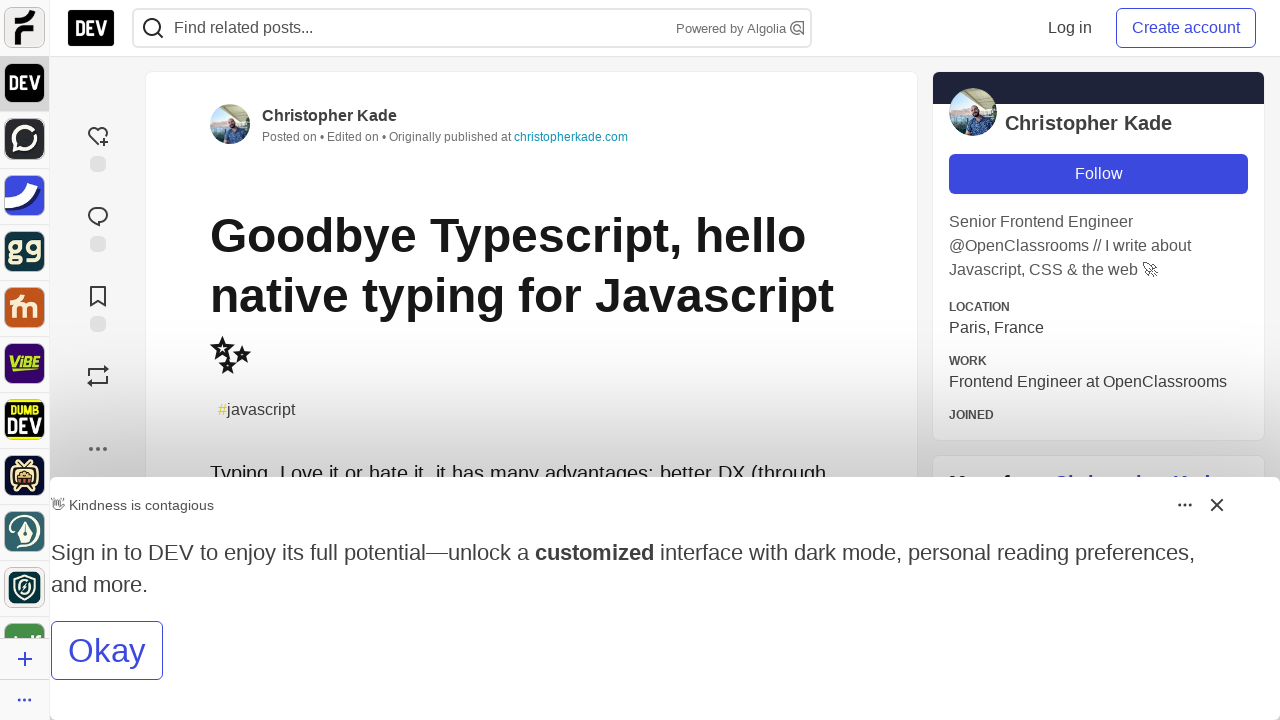

--- FILE ---
content_type: text/css
request_url: https://assets.dev.to/assets/minimal-044fc0591881caab0b36d4290b5fda0e31f8f3762e63d2e084a7ad8e34ad0f35.css
body_size: 28814
content:
#error_explanation{width:100%;border:2px solid #d94949;padding:7px;padding-bottom:0;margin-bottom:20px;background-color:#f0f0f0}#error_explanation h2{text-align:left;font-weight:bold;padding:5px 5px 5px 15px;font-size:16px;margin:-7px;margin-bottom:0px;background-color:#d94949;color:#fff}#error_explanation ul li{font-size:16px;list-style:square;border-radius:5px}#audiocontent{display:none}*:focus:active{outline:0}*:focus:not(.focus-visible){outline:none}.modal-open{margin:0;overflow:hidden;overflow-y:hidden;height:90vh}div.field,div.actions{margin-bottom:5px}#instantclick{display:none}.partner-image-dark-mode{display:none !important}body.dark-theme .on-page-nav-butt img,body.dark-theme .icon-img,body.dark-theme .reaction-button:not(.reacted) img,body.dark-theme .image-upload-button button,body.dark-theme .icon-image,body.dark-theme .dev-badge,body.dark-theme .message__actions img{filter:invert(95%)}body.dark-theme .ltag__tag{border-color:white !important;box-shadow:3px 3px 0px #fff !important}body.dark-theme .partner-image-dark-mode{display:block !important}body.dark-theme .partner-image-light-mode{display:none !important}.broadcast-wrapper{box-sizing:border-box;display:none;padding:var(--su-2) var(--su-4);position:fixed;text-align:center;width:100%;z-index:var(--z-sticky)}.static-header .broadcast-wrapper{position:relative}.broadcast-visible{display:flex}.broadcast-data{flex-grow:1;align-self:center}.mod-icon-visible-block{display:none !important}body.mod-status-true .mod-icon-visible-block{display:flex !important}.trusted-visible-block{display:none !important}body.trusted-status-true .trusted-visible-block{display:block !important}.subforem-moderator-visible-block{display:none !important}body.subforem-moderator-status-true .subforem-moderator-visible-block{display:block !important}.admin-help-button{margin-bottom:env(safe-area-inset-bottom)}@media (max-width: 768px){.admin-help-button{bottom:calc(var(--header-height) + var(--su-3))}}.subscription-icon{height:0.95em;display:inline-block;vertical-align:middle;margin-bottom:0.05em;max-height:22px;aspect-ratio:166 / 102}.home{position:relative;margin:0 auto;max-width:var(--site-width);text-align:left}@media screen and (max-width: 949px){.home .sidebar-wrapper{position:fixed;top:0;left:0;bottom:0;overflow-y:auto;width:200%;height:100%;display:none;-webkit-overflow-scrolling:touch}.home .sidebar-wrapper .sidebar-bg{top:0;left:0;right:0;bottom:0;overflow:scroll;position:fixed;background:rgba(0,0,0,0.5);animation:fade-in 0.48s}.home .sidebar-wrapper.swiped-in{display:block;z-index:var(--z-drawer)}.home .sidebar-wrapper.swiped-in .side-bar{display:block;background:var(--card-bg);height:100%;overflow-y:auto}.home .sidebar-wrapper-left{transform:translate(-280px, 0)}.home .sidebar-wrapper-left.swiped-in{transform:translate(0em, 0);animation:swipe-in-from-left 0.18s}.home .sidebar-wrapper-right{transform:translate(calc(-100vw + 280px), 0)}.home .sidebar-wrapper-right .side-bar{float:right}.home .sidebar-wrapper-right.swiped-in{transform:translate(-100vw, 0);animation:swipe-in-from-right 0.18s}}.home .side-bar{float:left;width:280px;font-size:0.85em;line-height:1.35em;display:none;position:relative;padding:16px 0;box-sizing:border-box;color:var(--card-secondary-color)}.home .side-bar.sidebar-additional{display:none}@media screen and (min-width: 1120px){.home .side-bar.sidebar-additional.showing{display:block}}@media screen and (min-width: 950px){.home .side-bar{display:block}}@media (min-width: 768px){body[data-side-nav-visible='true'] .home{max-width:calc(var(--site-width) - 60px);width:calc(100% - 70px);margin-left:60px}}@media (min-width: 1460px){body[data-side-nav-visible='true'] .home{max-width:var(--site-width);width:100%;margin-left:auto;transform:translateX(20px)}}.sidebar-navigation-link .c-link__icon{display:inline-flex;flex-shrink:0}.sidebar-navigation-link .c-link__icon svg{height:24px;width:24px;vertical-align:middle;display:inline-block}@keyframes fade-in{0%{opacity:var(--opacity-0)}100%{opacity:1}}@keyframes swipe-in-from-left{0%{transform:translate(-280px, 0)}100%{transform:translate(0em, 0)}}@keyframes swipe-in-from-right{0%{transform:translate(calc(-100vw + 280px), 0)}100%{transform:translate(-100vw, 0)}}.on-page-nav-controls{height:45px;position:relative;opacity:0.85;text-align:center;margin-bottom:8px}@media screen and (min-width: 950px){.on-page-nav-controls.user-nav-controls{display:none}}.on-page-nav-controls .on-page-nav-butt{position:absolute;top:14px;border:0px;background:transparent;border-radius:8px}.on-page-nav-controls .on-page-nav-butt img{height:24px}.on-page-nav-controls .on-page-nav-butt.on-page-nav-butt-left{left:3%}.on-page-nav-controls .on-page-nav-butt.on-page-nav-butt-right{right:3%}@media screen and (min-width: 950px){.on-page-nav-controls .on-page-nav-butt{display:none}}.on-page-nav-controls .on-page-nav-label{position:absolute;right:0;left:0;font-family:"HelveticaNeue-CondensedBold", "HelveticaNeueBoldCondensed", "HelveticaNeue-Bold-Condensed", "Helvetica Neue Bold Condensed", "HelveticaNeueBold", "HelveticaNeue-Bold", "Helvetica Neue Bold", "HelveticaNeue", "Helvetica Neue", "TeXGyreHerosCnBold", "Helvetica", "Tahoma", "Geneva", "Arial Narrow", "Arial", sans-serif;font-stretch:condensed;top:18px;font-weight:600}.on-page-nav-controls .on-page-nav-label.sub-home-nav{top:12px}.on-page-nav-controls .on-page-nav-label .wide-nav-links{display:none}@media screen and (min-width: 650px){.on-page-nav-controls .on-page-nav-label .narrow-nav-select{display:none}.on-page-nav-controls .on-page-nav-label .wide-nav-links{display:block;cursor:default}}@media screen and (min-width: 950px){.on-page-nav-controls .on-page-nav-label{top:9px}.on-page-nav-controls .on-page-nav-label.sub-home-nav{top:8px}}.on-page-nav-controls .separator{border-left:2px solid #dbdbdb;display:inline-block;margin:0px 7px;height:15px}.on-page-nav-controls .nav-chronofiter-link{display:inline-block;padding:2px 8px;font-size:0.95em;border-radius:2px;border:1px solid transparent}.on-page-nav-controls .nav-chronofiter-link.selected{background:#cfd7ff;color:#0a0a0a;border:1px solid #4e57ef;box-shadow:3px 4px 0px #4e57ef}.on-page-nav-controls .nav-chronofiter-link:hover{opacity:1;background:#4e57ef;color:white;border:1px solid #cfd7ff;box-shadow:3px 4px 0px #cfd7ff}.on-page-nav-controls .narrow-nav-select button{all:unset;background:transparent;border:0;font-family:"HelveticaNeue-CondensedBold", "HelveticaNeueBoldCondensed", "HelveticaNeue-Bold-Condensed", "Helvetica Neue Bold Condensed", "HelveticaNeueBold", "HelveticaNeue-Bold", "Helvetica Neue Bold", "HelveticaNeue", "Helvetica Neue", "TeXGyreHerosCnBold", "Helvetica", "Tahoma", "Geneva", "Arial Narrow", "Arial", sans-serif;font-stretch:condensed;font-weight:600;cursor:pointer}.nav-icon{width:24px;height:24px}.loading{padding:calc(3vw + 15px) 0px 60px;text-align:center;opacity:0.7;display:none}.loading-articles{padding:calc(3vw + 15px) 0px 60px;text-align:center;opacity:0.7;display:none}.articles-list:not(.crayons-layout__content){margin:auto;max-width:100%;position:relative;-webkit-tap-highlight-color:rgba(0,0,0,0);box-sizing:border-box}@media screen and (min-width: 950px){.articles-list:not(.crayons-layout__content){float:left;width:100%;max-width:calc(100% - 280px);padding:16px}}@media screen and (min-width: 1120px){.articles-list:not(.crayons-layout__content){max-width:calc(100% - 560px)}}.articles-list:not(.crayons-layout__content) .placeholder-div{display:block;width:100%}.articles-list:not(.crayons-layout__content) .single-article{cursor:pointer;margin:0 auto;position:relative;background:var(--card-bg);border:none;border:var(--theme-container-border, none);box-shadow:0px 1px 1px rgba(10,10,10,0.1),0px 1px 2px rgba(10,10,10,0.1),0px 0px 1px rgba(10,10,10,0.8);box-shadow:0px 1px 1px rgba(10,10,10,0.1), 0px 1px 2px rgba(10,10,10,0.1), 0px 0px 1px rgba(10,10,10,0.8);box-shadow:var(--theme-container-box-shadow, 0px 1px 1px rgba(10,10,10,0.1), 0px 1px 2px rgba(10,10,10,0.1), 0px 0px 1px rgba(10,10,10,0.8))}@media screen and (min-width: 950px){.articles-list:not(.crayons-layout__content) .single-article{border-radius:var(--radius);margin-bottom:var(--su-2)}}.articles-list:not(.crayons-layout__content) .single-article.single-article-small-pic{vertical-align:top;overflow:hidden}.articles-list:not(.crayons-layout__content) .single-article.single-article-single-podcast h4{bottom:10px}.articles-list:not(.crayons-layout__content) .single-article.single-article-single-podcast .content{padding-bottom:40px}.articles-list:not(.crayons-layout__content) .single-article.single-article-podcast-div{background:var(--card-bg);border:none;border:var(--theme-container-border, none);box-shadow:0px 1px 1px rgba(10,10,10,0.1),0px 1px 2px rgba(10,10,10,0.1),0px 0px 1px rgba(10,10,10,0.8);box-shadow:0px 1px 1px rgba(10,10,10,0.1), 0px 1px 2px rgba(10,10,10,0.1), 0px 0px 1px rgba(10,10,10,0.8);box-shadow:var(--theme-container-box-shadow, 0px 1px 1px rgba(10,10,10,0.1), 0px 1px 2px rgba(10,10,10,0.1), 0px 0px 1px rgba(10,10,10,0.8));padding-bottom:8px}@media screen and (min-width: 950px){.articles-list:not(.crayons-layout__content) .single-article.single-article-podcast-div{border-radius:var(--radius);margin-bottom:var(--su-2)}}.articles-list:not(.crayons-layout__content) .single-article.single-article-podcast-div h3{margin:0;padding:16px}.articles-list:not(.crayons-layout__content) .single-article.single-article-podcast-div p{margin-left:14px}.articles-list:not(.crayons-layout__content) .single-article h4{white-space:nowrap;overflow:hidden;text-overflow:ellipsis}.articles-list:not(.crayons-layout__content) .single-article .small-pic{float:left;height:40px;width:40px;margin:16px 0 0 16px;overflow:hidden;font-size:11px;border-radius:50%}.articles-list:not(.crayons-layout__content) .single-article .small-pic img,.articles-list:not(.crayons-layout__content) .single-article .small-pic .color{height:100%;width:100%;border-radius:50%}.articles-list:not(.crayons-layout__content) .single-article .content{float:left;width:calc(100% - 72px);box-sizing:border-box;padding:16px 16px 100px 16px}.articles-list:not(.crayons-layout__content) .single-article .content h3{margin:0px;font-size:var(--fs-xl);font-weight:700;line-height:28px;padding:0px;word-break:break-word;color:var(--card-color)}.articles-list:not(.crayons-layout__content) .single-article .content h3 .tag-identifier{font-size:14px;background:#1395b8;color:white;padding:2px 4px 3px;margin-right:5px;border-radius:4px;vertical-align:3px}.articles-list:not(.crayons-layout__content) .single-article .content h3 .tag-identifier.red-identifier{background:#ff0000}.articles-list:not(.crayons-layout__content) .single-article .content h3 .tag-identifier.black-identifier{background:#0a0a0a}.articles-list:not(.crayons-layout__content) .single-article .content h3 a{color:inherit}.articles-list:not(.crayons-layout__content) .single-article .content h3 a:hover{color:var(--link-color-hover)}@media (min-width: 640px){.articles-list:not(.crayons-layout__content) .single-article .content h3{line-height:32px;font-size:var(--fs-2xl)}.articles-list:not(.crayons-layout__content) .single-article .content h3 .tag-identifier{font-size:15px;padding:2px 6px 3px;vertical-align:4px}.articles-list:not(.crayons-layout__content) .single-article .content h4{font-size:15px}}.articles-list:not(.crayons-layout__content) .single-article .time-ago-indicator{color:var(--card-color-tertiary);display:inline-block;margin-left:4px;font-weight:400;font-size:0.8em;vertical-align:0.07em}.articles-list:not(.crayons-layout__content) .single-article .emoji{display:inline-block;margin-right:4px}.articles-list:not(.crayons-layout__content) .single-article h4{padding:0px;margin:0;font-weight:500;position:absolute;bottom:50px;left:72px;white-space:nowrap;overflow:hidden;text-overflow:ellipsis;font-size:0.8em}.articles-list:not(.crayons-layout__content) .single-article h4 a{color:var(--card-color-tertiary)}.articles-list:not(.crayons-layout__content) .single-article h4:hover{opacity:0.9;text-decoration:underline}.articles-list:not(.crayons-layout__content) .single-article .tags{margin-top:0px;font-size:0.8em;position:absolute;display:inline-block;z-index:5;left:72px;bottom:75px;white-space:nowrap;overflow:hidden;text-overflow:ellipsis;color:#0a0a0a;width:calc( 100% - 72px)}.articles-list:not(.crayons-layout__content) .single-article .tags a{display:inline-block}.articles-list:not(.crayons-layout__content) .single-article .tags .tag{margin-right:8px}.articles-list:not(.crayons-layout__content) .single-article .tags .tag:hover{text-decoration:underline}.articles-list:not(.crayons-layout__content) .single-article p{margin:6px auto;line-height:20px;font-size:16px;color:#a3bcc9;padding-bottom:16px}.articles-list:not(.crayons-layout__content) .article-engagement-count{font-size:13px;font-weight:bold;position:absolute;bottom:12px;font-weight:400;padding:3px 6px;background:transparent;border:0;-webkit-appearance:none;color:var(--card-color-tertiary)}.articles-list:not(.crayons-layout__content) .article-engagement-count a{color:var(--card-color-tertiary)}.articles-list:not(.crayons-layout__content) .article-engagement-count a:hover{opacity:1}.articles-list:not(.crayons-layout__content) .article-engagement-count img{height:18px;border:0px;vertical-align:-4px;margin-right:7px}.articles-list:not(.crayons-layout__content) .article-engagement-count.comments-count{left:85px}.articles-list:not(.crayons-layout__content) .article-engagement-count.comments-count img{width:28px}.articles-list:not(.crayons-layout__content) .article-engagement-count.reactions-count{left:16px}.articles-list:not(.crayons-layout__content) .article-engagement-count.engage-button{right:12px;border:2px solid transparent;border-radius:3px;text-align:center;bottom:12px;background:#0d36ff;color:white;letter-spacing:1px}.articles-list:not(.crayons-layout__content) .article-engagement-count.engage-button:hover,.articles-list:not(.crayons-layout__content) .article-engagement-count.engage-button:focus{background:#0023cf}.articles-list:not(.crayons-layout__content) .article-engagement-count.engage-button .bm-success{display:none;position:relative;top:1px}.articles-list:not(.crayons-layout__content) .article-engagement-count.engage-button.selected{color:#274bff;background:transparent;padding-right:0px}.articles-list:not(.crayons-layout__content) .article-engagement-count.engage-button.selected .bm-initial{display:none}.articles-list:not(.crayons-layout__content) .article-engagement-count.engage-button.selected .bm-success{display:inline-block}.individual-podcast-link{display:flex;padding:8px 16px;font-size:0.8em;color:var(--card-color-tertiary)}.individual-podcast-link img{height:50px;width:50px;border-radius:50%;vertical-align:top}.individual-podcast-link .individual-podcast-link-details{padding-left:16px;flex:1 1 auto}.individual-podcast-link strong{display:block;margin-bottom:4px;padding-top:0.2em;font-weight:500;color:var(--card-color)}@media screen and (min-width: 500px){.individual-podcast-link strong{font-size:1.2em}}.individual-podcast-link:hover{background:#f5f6f7;background:var(--theme-container-background-hover, #f5f6f7)}.blank-space{height:10px}:root{scroll-padding-top:var(--header-height)}body.default-header .crayons-article .crayons-article__body [id]{scroll-margin-top:var(--header-height)}article{padding:0 0;position:relative}article .image{position:relative;width:100%;margin:auto;max-width:1024px;z-index:2;height:42vw}@media screen and (min-width: 880px){article .image{height:370px}}@media screen and (min-width: 950px){article .image{border-top-left-radius:2px;border-top-right-radius:2px}}.container{width:880px;max-width:100%;margin:0 auto 20px;text-align:left;background:var(--card-bg);border:none;border:var(--theme-container-border, none);box-shadow:0px 1px 1px rgba(10,10,10,0.1),0px 1px 2px rgba(10,10,10,0.1),0px 0px 1px rgba(10,10,10,0.8);box-shadow:0px 1px 1px rgba(10,10,10,0.1), 0px 1px 2px rgba(10,10,10,0.1), 0px 0px 1px rgba(10,10,10,0.8);box-shadow:var(--theme-container-box-shadow, 0px 1px 1px rgba(10,10,10,0.1), 0px 1px 2px rgba(10,10,10,0.1), 0px 0px 1px rgba(10,10,10,0.8))}@media screen and (min-width: 950px){.container{border-radius:var(--radius);margin-bottom:var(--su-2)}}@media screen and (min-width: 950px){.container{border-radius:3px;margin-top:24px}}.container.article{position:relative}.container .title{z-index:6;position:relative;width:81%;font-family:var(--ff-sans-serif);max-width:710px;margin:auto}@media screen and (max-width: 750px){.container .title{width:90%}}@media screen and (max-width: 430px){.container .title{width:93%}}.container .title h1{margin:0 auto;padding:14px 0 7px;font-weight:700;min-height:40px;font-size:calc(2vw + 26px);word-break:break-word;line-height:1.28em}@media screen and (min-width: 1600px){.container .title h1{font-size:57px}}.container .title h1 .title-block{display:inline-block}.container .title h1.medium{font-size:calc(1.82vw + 25px)}@media screen and (min-width: 1600px){.container .title h1.medium{font-size:47px}}.container .title h1.long{font-size:calc(1.48vw + 23px)}@media screen and (min-width: 1600px){.container .title h1.long{font-size:46px}}.container .title h1.longer{font-size:calc(1.44vw + 22px)}@media screen and (min-width: 1600px){.container .title h1.longer{font-size:45px}}.container .title h1.longest{font-size:calc(1.42vw + 22px)}@media screen and (min-width: 1600px){.container .title h1.longest{font-size:42px}}.container .title h3{margin:2px auto;padding:0;padding:0 3px 16px;font-weight:500;color:var(--card-color-tertiary);font-size:13.5px;line-height:1.8em}@media screen and (min-width: 430px){.container .title h3{font-size:15px}}.container .title h3 .profile-pic{width:28px;height:28px;border-radius:50px;display:inline-block;vertical-align:-9px;margin-right:2px;background:#f5f6f7}.container .title h3 a{color:var(--card-color-tertiary);text-decoration:none}.container .title h3 .icon-img,.container .title h3 .reader-image-tiny{opacity:0.5;width:18px;height:18px;vertical-align:-4px;margin:0 1px}.container .title h3 .icon-img:hover,.container .title h3 .reader-image-tiny:hover{opacity:0.6}.container .title h3 .published-at{margin-right:0;display:inline-block}.container .title h3 .posted-date-inline{display:inline-block}.container .title h3 .action-space{padding:0 0 0 0;display:inline-flex;min-width:44px}.container .title h3 .action-space a{display:inline-block;background:#66e2d5;color:#0a0a0a;padding:2px 12px 3px;border-radius:3px;line-height:1.1em;font-family:"HelveticaNeue-CondensedBold", "HelveticaNeueBoldCondensed", "HelveticaNeue-Bold-Condensed", "Helvetica Neue Bold Condensed", "HelveticaNeueBold", "HelveticaNeue-Bold", "Helvetica Neue Bold", "HelveticaNeue", "Helvetica Neue", "TeXGyreHerosCnBold", "Helvetica", "Tahoma", "Geneva", "Arial Narrow", "Arial", sans-serif;font-stretch:condensed;margin-right:4px}@media screen and (max-width: 376px){.container .title h3 .action-space a{padding:2px 6px 3px;margin-left:3px;margin-left:5px}.container .title h3 .action-space a .post-word{display:none}}.container .title .tags .tag{display:inline-block;border-radius:3px;font-size:13px;font-weight:bold;padding:2px 5px 3px;border-radius:2px;background:#d6d9e0;color:#606570}.container .title .tags .tag:hover{opacity:0.9}.container .body{margin:auto;width:82%;font-family:Palatino, 'Palatino Linotype', 'Palatino LT STD', 'Book Antiqua', Georgia, serif;font-size:21px;line-height:32px;background:var(--card-bg);position:relative;padding:5px 0px;overflow-wrap:break-word}.container .body a code{color:#557de8}.container .body a.anchor{padding-top:0;margin-top:0;top:-50px;display:block;visibility:hidden;position:relative}.container .body h1,.container .body h2,.container .body h3,.container .body h4,.container .body h5,.container .body h6{font-family:var(--ff-sans-serif);margin:0.3em auto;padding-left:4px;padding-right:4px}.container .body h1{font-size:1.85em;line-height:1.14em;font-weight:400}.container .body h2{font-size:1.7em;font-weight:400;line-height:1.14em;padding-bottom:0;margin-bottom:0.5em}.container .body h3{font-size:1.32em;font-weight:400}.container .body hr{width:calc(25% + 12px);opacity:0.1;border-width:1px;border-style:solid;border-color:var(--body-color);margin:1.3em auto 1.5em}.container .body p{margin:0.95em 0 1.2em;padding:0.2em}.container .body ul,.container .body ol{padding-left:6px;margin:0.8em 0.7em 0.8em 1.9em}.container .body ol br{line-height:0;margin:0;padding:0}.container .body ul{list-style-type:square}.container .body ul br{line-height:0;margin:0;padding:0}.container .body ul p{margin:0;padding:0}.container .body ul ul{margin:0 0.7em 0 1.9em;list-style-type:circle}.container .body li{margin:0.3em auto}.container .body figure{margin:0}.container .body figcaption{font-style:italic;text-align:center;font-size:0.8em;line-height:1.4em;color:var(--body-color);display:block}.container .body p+figcaption{margin-top:-0.8em}@media screen and (max-width: 750px){.container .body{width:92%}}@media screen and (max-width: 430px){.container .body{font-size:17.5px;line-height:26px;width:94%;margin-left:3%}.container .body ul,.container .body ol{margin:0.8em 0.7em 0.8em 1.4em}.container .body h1{font-size:1.6em}.container .body h2{font-size:1.4em}.container .body h3{font-size:1.16em}}.container .body blockquote{border-left:calc(0.2vw + 2px) solid #333;padding:0.1% 6% 0.1% 4%;margin:1.6em 1vw;font-size:0.92em;line-height:1.4em}.container .body blockquote p{padding:0;margin:0.95em 0 0.95em}.container .body code{margin:auto;background:rgba(0,0,0,0.1);padding:0.1em 0.3em 0;border-radius:2px;font-size:0.84em;vertical-align:0;max-width:100%;line-height:1.6em}.container .body kbd{display:inline-block;padding:3px 5px;font-size:11px;line-height:10px;color:#444d56;vertical-align:middle;background-color:#fafbfc;border:solid 1px #c6cbd1;border-bottom-color:#959da5;border-radius:3px;box-shadow:inset 0 -1px 0 #959da5}.container .body pre{background:#29292e;border-radius:2px;overflow-x:auto;color:#eff0f9;line-height:1.42em;padding-left:4%;padding-right:7%;font-size:0.7em;width:97%;margin-left:-3%;padding-top:6%;padding-bottom:6%;border-radius:0;overflow-wrap:normal}@media screen and (min-width: 430px){.container .body pre{width:111%;margin-left:-11%;padding-left:9%;padding-right:2%}}.container .body pre code{background:#29292e;color:#eff0f9;white-space:pre}.container .body img{height:auto;position:relative;display:block;margin:auto;left:-4%;max-width:108%;max-height:calc(50vh + 180px)}@media screen and (min-width: 430px){.container .body img{left:-6px;max-width:calc(100% + 12px)}}.container .body a.article-body-image-wrapper{cursor:zoom-in}.container .body iframe{width:100%;border:0;margin:1.2em 0;border-radius:var(--radius)}.container .body .fluidvids{margin:1em 0}.container .body .fluidvids iframe{margin:0}.container .body .table-wrapper-paragraph{width:100%;margin-left:0%;overflow-x:auto}@media screen and (min-width: 430px){.container .body .table-wrapper-paragraph{width:108%;margin-left:-4%}}@media screen and (min-width: 800px){.container .body .table-wrapper-paragraph{width:110%;margin-left:-5%}}.container .body table{font-family:var(--ff-sans-serif);border-collapse:collapse;font-size:0.78em;margin:0.8em auto 1.2em;table-layout:fixed}@media screen and (min-width: 500px){.container .body table{font-size:0.9em}}.container .body table th{border:1px solid #dbdbdb;padding:5px 1vw;background:var(--body-bg);text-align:left}.container .body table td{border:1px solid #dbdbdb;padding:5px 1vw;box-sizing:border-box}.container .body .twitter-tweet{margin:auto}.container .html-variant-wrapper{width:88%;margin:0 auto 25px;display:none}@media screen and (min-width: 500px){.container .html-variant-wrapper{width:82%}}.ff-container{--gif-bg: rgb(var(--black));--gif-color: rgb(var(--white));--gif-btn-z-index: 2;width:fit-content;width:-moz-fit-content}.ff-container canvas{border-radius:var(--radius);-o-object-fit:contain;object-fit:contain;max-width:100%;min-width:100%;max-height:calc(50vh + 180px)}.ff-container img[data-animated='true']{margin:0;cursor:pointer}.ff-container .gif-button{--bg: var(--gif-bg);--bg-hover: var(--gif-bg);--color: var(--gif-color);--color-hover: var(--gif-color);position:absolute;bottom:0;right:0;margin:var(--su-1);z-index:var(--gif-btn-z-index);display:flex;align-items:center;padding:var(--su-1) var(--su-2);font-weight:var(--fw-bold)}.ff-container .gif-button:hover:enabled,.js-focus-visible .ff-container .gif-button.focus-visible:focus,.ff-container .gif-button[aria-pressed='true']{--bg: var(--gif-bg);--bg-hover: var(--gif-bg);--color: var(--gif-color);--color-hover: var(--gif-color);z-index:var(--gif-btn-z-index)}.ff-container .gif-button[aria-pressed='false'] .gif-pause{display:inline-block}.ff-container .gif-button[aria-pressed='false'] .gif-play{display:none}.ff-container .gif-button[aria-pressed='true'] .gif-pause{display:none}.ff-container .gif-button[aria-pressed='true'] .gif-play{display:inline-block}center .ff-container{left:auto;left:initial;transform:none}body.user-role--admin .crayons-article__actions,.user-role--super_admin .crayons-article__actions,.current-user-is-article-author .crayons-article__actions{display:block !important;min-height:42px !important}.crayons-layout__comments-billboard .crayons-bb,.crayons-layout__comments-billboard .crayons-unit{padding-left:var(--content-padding-x);padding-bottom:var(--su-6)}.crayons-layout__comments-billboard .crayons-bb .c-indicator.crayons-bb__indicator,.crayons-layout__comments-billboard .crayons-bb .c-indicator.crayons-unit__indicator,.crayons-layout__comments-billboard .crayons-unit .c-indicator.crayons-bb__indicator,.crayons-layout__comments-billboard .crayons-unit .c-indicator.crayons-unit__indicator{line-height:15px}@media (min-width: 640px){.crayons-layout__comments-billboard .crayons-bb .text-styles,.crayons-layout__comments-billboard .crayons-unit .text-styles{padding-right:var(--su-8)}}@media (min-width: 768px){.billboard .crayons-dropdown.sponsorship-dropdown,.bb-placement .crayons-dropdown.sponsorship-dropdown,.bb-placement .crayons-dropdown.bb-dropdown{max-width:200px;min-width:auto}}@media (min-width: 1024px){.billboard .crayons-dropdown.sponsorship-dropdown,.bb-placement .crayons-dropdown.sponsorship-dropdown,.bb-placement .crayons-dropdown.bb-dropdown{max-width:250px}}.billboard .crayons-dropdown.sponsorship-dropdown hr,.bb-placement .crayons-dropdown.sponsorship-dropdown hr,.bb-placement .crayons-dropdown.bb-dropdown hr{border:0.5px solid var(--divider);margin:8px}.billboard .ltag_cta,.bb-placement .ltag_cta{padding-top:var(--su-2);padding-bottom:var(--su-2)}@media (max-width: 640px){.billboard .ltag_cta,.bb-placement .ltag_cta{display:block}}.crayons-card.billboard .ltag_cta,.crayons-card.bb-placement .ltag_cta{display:block}.crayons-card.hero-billboard .ltag_cta{display:block}.long-bb-body{max-height:calc(100vh - 200px);overflow:hidden}.long-bb-bottom{height:180px;background:linear-gradient(to top, var(--card-bg), transparent);margin-top:-180px;position:relative;z-index:5}.popover-billboard{z-index:var(--z-popover);animation:popoverEnter 0.5s;box-shadow:0 0 100px 60px rgba(0,0,0,0.2) !important;max-height:calc(100vh - var(--header-height))}.popover-billboard .text-styles{padding-top:var(--su-4);padding-bottom:var(--su-4);font-size:calc(0.8em + 0.58vw);max-width:calc(var(--site-width) - var(--su-8));overflow-y:auto;max-height:calc(100vh - var(--header-height) - var(--su-8))}@media (min-width: 1280px){.popover-billboard .crayons-bb__header,.popover-billboard .crayons-unit__header,.popover-billboard .text-styles{margin-left:calc(54% - (var(--site-width) / 2))}.popover-billboard .text-styles{font-size:1.22em}}@media (min-width: 768px){body[data-side-nav-visible='true']:not(.hidden-shell) .popover-billboard{left:50px;width:calc(100% - 50px)}}@media (min-width: 1460px){body[data-side-nav-visible='true']:not(.hidden-shell) .popover-billboard{left:0;width:100%}}.popover-billboard--menuopenupwards .sponsorship-dropdown,.popover-billboard--menuopenupwards .bb-dropdown{top:auto;bottom:var(--su-8)}.hide-popover-billboard .popover-billboard{display:none}@media (max-width: 640px){.body-billboard{margin:0 -4px 0;padding:7px 6px !important}}@media (min-width: 768px){.body-billboard{margin:0 -14px 0}}.hero-billboard{margin:var(--su-2) 0 0}.hero-billboard h1,.hero-billboard h2,.hero-billboard h3,.hero-billboard p{text-align:center}@media (max-width: 640px){.hero-billboard{display:block}}@media (min-width: 768px){.hero-billboard{margin:var(--su-2) var(--su-2) 0}}@media (min-width: 1024px){.hero-billboard{margin:var(--su-4) var(--su-4) 0}}@media (min-width: 1280px){.hero-billboard{max-width:var(--site-width);margin:var(--su-4) var(--su-4) 0}}@media (min-width: 1284px){.hero-billboard{max-width:var(--site-width);margin:var(--su-4) auto 0}}@media (min-width: 640px){.hero-billboard h1{font-size:var(--fs-3xl)}}.crayons-layout__comments-billboard .crayons-card.billboard .ltag_cta,.crayons-story.billboard .ltag_cta,.crayons-layout__comments-billboard .crayons-card.bb-placement .ltag_cta,.crayons-story.bb-placement .ltag_cta{padding-right:var(--su-7);padding-left:var(--su-7)}@keyframes popoverEnter{from{opacity:0;transform:translateY(50px)}to{opacity:1;transform:translateY(0)}}#audiocontent{position:fixed;bottom:0px;left:0px;right:0px;z-index:var(--z-sticky);font-family:var(--ff-sans-serif);display:block}#audiocontent #progressBar{color:#fff;width:100%;height:calc(48px + 1vh);margin-top:100px;position:fixed;left:0;bottom:0;right:0;text-align:left;background:#ececec;display:none}#audiocontent #progressBar.playing{display:block}#audiocontent #progressBar #episode-profile-image{height:calc(48px + 1vh);width:calc(48px + 1vh)}#audiocontent #progressBar #animated-bars{position:absolute;bottom:-12px;left:-15px;width:80px;opacity:0.3;display:none}#audiocontent #progressBar #animated-bars.playing{display:block}#audiocontent #progressBar #barPlayPause{height:calc(48px + 1vh);width:calc(48px + 1vh);background:#202020;position:absolute;left:calc(48px + 1vh);bottom:0px;cursor:pointer}#audiocontent #progressBar #barPlayPause .butt{width:calc(35px + 0.5vh);margin:calc(8px + 0.17vh) 7px}#audiocontent #progressBar #barPlayPause .pause-butt{display:none}#audiocontent #progressBar #barPlayPause.playing .play-butt{display:none}#audiocontent #progressBar #barPlayPause.playing .pause-butt{display:block}#audiocontent #progressBar .showing{display:block}#audiocontent #progressBar .hidden{display:none}#audiocontent #progressBar #volume{height:calc(48px + 1vh);width:36px;background:#202020;position:absolute;left:calc(100px + 1vh);bottom:0px;cursor:pointer}#audiocontent #progressBar #volume img{padding:3px;margin-top:4px;margin-left:4px;margin-bottom:-11px}#audiocontent #progressBar #volume #speed{font-weight:300;font-size:calc(12px + 0.2vh);padding:3px 0px;width:28px;margin-left:-0.5px;text-align:center;margin-top:calc(2px + 0.5vh);display:block;-webkit-user-select:none;-moz-user-select:none;user-select:none;background:transparent;color:#c9c9c9}#audiocontent #progressBar #volume .volume-icon-wrapper{padding:1px 0px}#audiocontent #progressBar #volume #volumeindicator .range-wrapper{position:absolute;top:0px;left:26px;background:#202020;z-index:var(--z-elevate);width:0;overflow:hidden;transition:width 200ms ease-out 95ms;padding:8px 0px 5px;text-align:center}#audiocontent #progressBar #volume #volumeindicator .range-wrapper input{width:80%;cursor:pointer}@media screen and (min-width: 430px){#audiocontent #progressBar #volume #volumeindicator:hover .range-wrapper{width:170px}}#audiocontent #progressBar .buffer-wrapper{height:calc(48px + 1vh);position:absolute;left:calc(136px + 1vh);right:0;bottom:0;cursor:pointer}#audiocontent #progressBar .buffer-wrapper #progress{background-color:#00ffa3;height:calc(48px + 1vh);display:inline-block;position:relative;transition:width 0.25s ease-in-out}#audiocontent #progressBar .buffer-wrapper #buffer{background-color:#96ffd9;height:calc(48px + 1vh);display:inline-block;position:absolute;bottom:0;transition:width 0.15s ease-in-out}#audiocontent #progressBar .buffer-wrapper #time{position:absolute;right:calc(50px + 0.1vh + 1.5vw);top:calc(16px + 0.1vh);color:#a1a1a1;font-size:calc(14px + 0.2vh);background:rgba(236,236,236,0.74);padding:2px;pointer-events:none}#audiocontent #progressBar .buffer-wrapper #closebutt{position:absolute;-webkit-user-select:none;-moz-user-select:none;user-select:none;right:0;top:0;bottom:0;background:white;border-left:#ececec;margin:0px;padding:0px;padding-top:calc(8px + 0.2vh);color:#535353;font-size:13.5px;width:calc(42px + 0.1vh + 1.5vw);text-align:center;transition:all 0.3s ease 0s;white-space:nowrap;font-size:calc(25px + 0.2vh)}#audiocontent #progressBar .buffer-wrapper #closebutt:hover{color:#ff4343}.forem-background{fill:var(--accent-brand)}.dashboard-container .manage-header{background:#0045ff}.dashboard-container .single-article{padding:5px 15px;background:var(--card-bg);border:none;border:var(--theme-container-border, none);box-shadow:0px 1px 1px rgba(10,10,10,0.1),0px 1px 2px rgba(10,10,10,0.1),0px 0px 1px rgba(10,10,10,0.8);box-shadow:0px 1px 1px rgba(10,10,10,0.1), 0px 1px 2px rgba(10,10,10,0.1), 0px 0px 1px rgba(10,10,10,0.8);box-shadow:var(--theme-container-box-shadow, 0px 1px 1px rgba(10,10,10,0.1), 0px 1px 2px rgba(10,10,10,0.1), 0px 0px 1px rgba(10,10,10,0.8));position:relative;overflow:auto}@media screen and (min-width: 950px){.dashboard-container .single-article{border-radius:var(--radius);margin-bottom:var(--su-2)}}.dashboard-container .single-article.thanks-for-suggesting-a-tweet{background:#bcf2ed;padding:30px 0px;text-align:center;font-size:1.4em;font-weight:bold}.dashboard-container .single-article .dashboard-collection-org-details .dashboard-top-pill{background:#e4e7e9;background:var(--theme-container-accent-background, #e4e7e9);color:var(--body-color);margin-right:5px;padding:3px 10px;border-radius:100px;margin-top:10px;display:inline-block;font-size:0.9em}.dashboard-container .single-article .dashboard-meta-details{font-size:0.85em;padding:3px 0px 6px;color:var(--card-color-tertiary)}.dashboard-container .single-article h2{font-weight:500;margin-bottom:10px;margin-top:8px;font-size:22px;overflow:auto;display:inline-block;width:100%}@media screen and (min-width: 800px){.dashboard-container .single-article h2{font-size:34px}}.dashboard-container .single-article h2 .block-link{display:inline}.dashboard-container .single-article h2 img{height:40px;width:40px;border-radius:80px;vertical-align:-8px}.dashboard-container .single-article h2 .dashboard-username{color:#666666;font-size:0.6em;vertical-align:0.16em}.dashboard-container .single-article h2 .dashboard-follow{background:#66e2d5;background:var(--theme-dashboard-followers-follow-background, #66e2d5);border:0;border-radius:5px;color:#0a0a0a;color:var(--theme-dashboard-followers-follow-color, #0a0a0a);font-size:15.9px;padding:2px 10px}@media screen and (min-width: 520px){.dashboard-container .single-article h2 .dashboard-follow{font-size:20px}}@media screen and (min-width: 750px){.dashboard-container .single-article h2 .dashboard-follow.follow-tag{margin:8px 0px 8px 10px}}.dashboard-container .single-article h2 .dashboard-follow.follow-user{float:right;margin-top:8px}@media screen and (min-width: 750px){.dashboard-container .single-article h2 .follow-tag-actions{float:right}}.dashboard-container .single-article h2 form{background:#f5f6f7;background:var(--theme-container-accent-background, #f5f6f7);padding:8px 15px;margin-bottom:10px;border-radius:3px}@media screen and (min-width: 750px){.dashboard-container .single-article h2 form{display:inline-block}}.dashboard-container .single-article h2 form input{font-size:16px;border-radius:3px;padding:3px 8px;width:50px;border:1px solid #0a0a0a;font-weight:bold}.dashboard-container .single-article h2 form input[type='submit']{width:auto;background:#66e2d5;font-family:"HelveticaNeue-CondensedBold", "HelveticaNeueBoldCondensed", "HelveticaNeue-Bold-Condensed", "Helvetica Neue Bold Condensed", "HelveticaNeueBold", "HelveticaNeue-Bold", "Helvetica Neue Bold", "HelveticaNeue", "Helvetica Neue", "TeXGyreHerosCnBold", "Helvetica", "Tahoma", "Geneva", "Arial Narrow", "Arial", sans-serif;margin-left:5px}.dashboard-container .single-article h4{margin-top:0px;margin-bottom:9px;margin-left:2px;font-weight:300;font-size:16px;color:#434e57}.dashboard-container .single-article .dashboard-actions{padding:7px 0px 10px}.dashboard-container .single-article .dashboard-actions form{margin:0;padding:0;display:inline}.dashboard-container .single-article .dashboard-pageviews-indicator{display:inline-block;font-family:var(--ff-monospace);color:#333333;background:white;text-align:center;padding:2px 8px}.dashboard-container .single-article form{padding:10px 0px;font-size:15px;font-stretch:condensed}.dashboard-container .single-article form select{margin:0px 4px;vertical-align:2px}.dashboard-container .single-article form input[type='submit']{border:0px;font-size:15px}.dashboard-container .single-article .single-article__details{margin:10px 0px}.dashboard-container .single-article .single-article__details .user{color:#666666}.dashboard-container .single-article .single-article__details .tag{margin-left:10px}.analytics-container{max-width:1400px;margin:0 auto}.crayons-tabs--analytics{width:-moz-min-content;width:min-content;margin:var(--su-1) auto var(--su-4)}@media screen and (min-width: 800px){.crayons-tabs--analytics{margin:var(--su-1) var(--su-4) var(--su-4)}}.summary-stats{text-align:center;display:flex;justify-content:space-between}.summary-stats__col{flex:1 1;min-height:100px}.crayons-tabs--analytics{justify-content:center}.graphs{display:flex;justify-content:space-between}.graphs__col{flex:1 1}.graphs .charts-container{padding:var(--su-4);height:320px}.graphs .charts-container canvas{min-height:280px;max-height:280px}@media screen and (max-width: 640px){.summary-stats,.graphs{display:block}.summary-stats__col,.graphs__col{display:block;width:90%;margin:10px auto}.crayons-tabs--analytics{width:100%}}.card{border:1px solid #d6d6d6;border:var(--theme-container-border, 1px solid #d6d6d6);box-shadow:3px 3px 0px #bababa;box-shadow:var(--theme-container-box-shadow, 3px 3px 0px #bababa);border-radius:3px;padding:20px;margin:5px;background-color:#fff;background-color:var(--theme-container-background, #fff)}.card h4{font-size:0.8em;margin:0px;padding:0px}.card .stat-percentage{font-size:0.8em}.card table{margin:1rem auto;text-align:left;width:50%}.card table thead{line-height:3rem}.card table thead th:last-child{text-align:right}.card table tbody{line-height:2rem}.card table tbody td:last-child{text-align:right}.featured-stat{font-size:2em;font-weight:bold}.header-card{max-width:100%}.dashboard-manage-header{background:#002380;color:white;padding:32px 0;line-height:1.3em;box-shadow:0 100px 0 #002380}.dashboard-manage-header .manage-page-error{background:#ff0000;color:white;padding:20px 10px;line-height:1.4em;border-radius:3px}.dashboard-manage-header .manage-page-success{background:#66e2d5;padding:20px 10px;line-height:1.4em;border-radius:3px}.dashboard-manage-header li{margin:20px auto}.dashboard-manage-header a{color:white;text-decoration:underline}.dashboard-manage-header .dashboard-manage-header-inner-container{width:800px;max-width:96%;margin:10px auto}.dashboard-manage-header .dashboard-manage-nav{padding:10px 0px;font-size:0.9em;font-weight:bold}.dashboard__tag__container{height:195px;justify-content:space-between}.dashboard__tag__container .crayons-tag{padding-top:0;padding-bottom:0}.manage-page-with-sidebar{display:flex;gap:var(--su-4);max-width:1280px;margin:0 auto;padding:var(--su-4)}@media screen and (max-width: 1023px){.manage-page-with-sidebar{flex-direction:column;padding:var(--su-2)}}.manage-sidebar{position:sticky;top:var(--su-4);flex:0 0 240px;height:-moz-fit-content;height:fit-content;padding:var(--su-4)}@media screen and (max-width: 1023px){.manage-sidebar{position:static;flex:1 1}}@media screen and (max-width: 639px){.manage-sidebar{padding:var(--su-3)}}.manage-sidebar-title{font-size:var(--fs-l);font-weight:var(--fw-bold);margin:0 0 var(--su-4) 0;color:var(--card-color)}.manage-sidebar-nav ul{list-style:none;padding:0;margin:0}.manage-sidebar-list li{margin:0}.manage-sidebar-link{display:block;padding:var(--su-2) var(--su-3);margin-bottom:var(--su-1);color:var(--card-color);text-decoration:none;border-radius:var(--radius);transition:all var(--transition-props);font-weight:var(--fw-medium)}.manage-sidebar-link:hover{background:var(--card-secondary-bg);color:var(--card-color);text-decoration:none}.manage-sidebar-link.active{background:var(--accent-brand);color:var(--base-inverted);font-weight:var(--fw-bold)}.manage-sidebar-link.active:hover{background:var(--accent-brand-darker);color:var(--base-inverted)}.manage-main-content{flex:1 1;min-width:0}@media screen and (max-width: 1023px){.manage-main-content{width:100%}}@media (min-width: 768px){body[data-side-nav-visible='true']:not(.hidden-shell) .manage-page-with-sidebar{max-width:calc(1280px - 50px);width:calc(100% - 50px);margin-left:50px}}@media (min-width: 1460px){body[data-side-nav-visible='true']:not(.hidden-shell) .manage-page-with-sidebar{max-width:1280px;width:100%;margin-left:auto;transform:translateX(20px)}}.github-repos{max-height:400px;overflow-y:auto;background:var(--card-bg)}.github-repos.loading-repos{height:400px;background:white;background-size:50px}.github-repos.github-repos-errored{height:400px;color:#ff0000;padding:2rem}.github-repos .github-repo-row{background:var(--card-bg);padding:var(--su-3)}.github-repos .github-repo-row .github-repo-row-name{align-items:center;display:flex;justify-content:space-between;font-weight:var(--fw-medium)}.github-repos .github-repo-row .github-repo-row-name .c-indicator{margin-left:5px}.github-repos .github-repo-row .github-repo-row-name button:disabled{padding:var(--su-2);background:var(--accent-brand);background-size:contain;height:40px;width:80px}.github-repos .github-repo-row .github-repo-row-name button button,.github-repos .github-repo-row .github-repo-row-name button a[role='button'],.github-repos .github-repo-row .github-repo-row-name.response-template-row-name button,.github-repos .github-repo-row .github-repo-row-name.response-template-row-name a[role='button']{width:80px;margin-left:2.5px;margin-right:2.5px;text-align:center}.signout_confirm-wrapper{padding:calc(15% + 50px) 2% 30%;text-align:center}.membership-status{display:flex;align-items:center;justify-content:space-between;flex-flow:row wrap;background:var(--card-bg);border-radius:5px;border:1px solid #dbdbdb;padding:0.5rem 0 0.8rem 0.5rem}.membership-status dt,.membership-status label{flex-basis:40%;font-size:1.1rem;font-weight:bold;margin-top:0.3rem;padding:0.2rem}.membership-status dd{flex-basis:40%;flex-grow:1;margin-top:0.3rem;padding:0.2rem}.membership-status dd .no{color:#cc0000}.crayons-notice--danger h3{color:var(--accent-danger-darker)}:root{--podcast-spinning-animation: spin 20s linear infinite}.podcast-episode-container .hero{padding-bottom:30px;text-align:center}.podcast-episode-container .hero .title{padding-top:10px;background:#0a0a0a;min-height:300px;margin-bottom:-60px;color:white}@media screen and (min-width: 600px){.podcast-episode-container .hero .title{padding-top:20px;min-height:400px;margin-bottom:-120px}}.podcast-episode-container .hero .title h2{font-weight:500;margin:0;margin-top:40px;font-size:20px;color:#ebf3f5}.podcast-episode-container .hero .title h2 a{color:white;display:inline-block;margin-right:4px}.podcast-episode-container .hero .title h2 img{height:28px;width:28px;vertical-align:-5px;height:23px;width:23px;vertical-align:-4px;margin-right:8px;border-radius:30px}.podcast-episode-container .hero .title h2 .follow-action-button{width:260px;border-radius:3px;border:0px;display:block;margin:20px auto;padding:10px 0px;font-size:25px}@media screen and (min-width: 600px){.podcast-episode-container .hero .title h2{font-size:24px}.podcast-episode-container .hero .title h2 img{height:28px;width:28px;vertical-align:-5px}}.podcast-episode-container .hero .title h1{font-weight:700;margin:15px auto 18px;font-size:30px;line-height:31px;max-width:94%}@media screen and (min-width: 680px){.podcast-episode-container .hero .title h1{font-size:45px;line-height:55px;margin-bottom:28px}}@media screen and (min-width: 800px){.podcast-episode-container .hero .title h1{font-size:49px;line-height:58px}}.podcast-episode-container .hero .title h1.smaller{font-size:23px;line-height:25.5px}@media screen and (min-width: 490px){.podcast-episode-container .hero .title h1.smaller{font-size:30px;line-height:35px}}@media screen and (min-width: 680px){.podcast-episode-container .hero .title h1.smaller{font-size:35px;line-height:39px;margin-bottom:20px}}@media screen and (min-width: 800px){.podcast-episode-container .hero .title h1.smaller{font-size:45px;line-height:50px}}.podcast-episode-container .hero .title time{padding-bottom:70px;display:block}@media screen and (min-width: 600px){.podcast-episode-container .hero .title time{padding-bottom:150px}}.podcast-episode-container .hero .status-message{margin:auto;margin-top:-52px;position:absolute;text-align:center;left:0;right:0;color:#0a0a0a;padding:2px 0px 3px;border-radius:2px;transition:opacity 400ms ease;background:white;width:130px;font-size:16px;font-weight:bold;display:none}@media screen and (min-width: 680px){.podcast-episode-container .hero .status-message{margin-top:-63px}}.podcast-episode-container .hero .status-message.showing{display:block}.podcast-episode-container .hero .record-wrapper{background-color:transparent;border:0}.podcast-episode-container .hero .playing .record .main-image{animation-play-state:running}.podcast-episode-container .hero .playing .record .play-butt{display:none}.podcast-episode-container .hero .playing .record .pause-butt{display:block}.podcast-episode-container .hero .record{position:relative;cursor:pointer;width:72vw;height:72vw;margin:auto}@media screen and (min-width: 380px){.podcast-episode-container .hero .record{width:270px;height:270px}}@media screen and (min-width: 680px){.podcast-episode-container .hero .record{width:290px;height:290px}}.podcast-episode-container .hero .record .main-image{border-radius:450px;box-shadow:5px 5px 60px rgba(0,0,0,0.3);background:#0a0a0a;position:relative;width:100%;height:100%;min-height:160px;animation:spin 20s linear infinite;animation:var(--podcast-spinning-animation);animation-play-state:paused;-webkit-backface-visibility:hidden}@media screen and (min-width: 680px){.podcast-episode-container .hero .record .main-image{width:290px;min-height:290px}}.podcast-episode-container .hero .record .butt{position:absolute;width:120px;height:120px;top:50%;left:50%;margin:-60px 0 0 -60px}.podcast-episode-container .hero .record .pause-butt{display:none}.podcast-episode-container .hero .record.playing .main-image{animation-play-state:running}.podcast-episode-container .hero .record.playing .play-butt{display:none}.podcast-episode-container .hero .record.playing .pause-butt{display:block}.podcast-episode-container .hero audio{display:none}.podcast-episode-container .container{margin-bottom:60px;margin-top:20px}.podcast-episode-container .container .comments-container{margin-bottom:20px}@keyframes spin{100%{transform:rotate(360deg)}}.sidebar-additional .widget .widget-suggested-follows-container h4{margin:0}.sidebar-additional .widget .widget-suggested-follows-container .widget-body .widget-list-item__suggestions{display:flex;align-items:center;margin-bottom:8px}.sidebar-additional .widget .widget-suggested-follows-container .widget-body .widget-list-item__suggestions+.widget-list-item__suggestions{border-top:1px solid #dbdbdb;border-top:var(--theme-border, 1px solid #dbdbdb);padding-top:8px}.sidebar-additional .widget .widget-suggested-follows-container .widget-body .widget-list-item__suggestions .widget-list-item__avatar{width:48px;height:48px}.sidebar-additional .widget .widget-suggested-follows-container .widget-body .widget-list-item__suggestions .widget-list-item__avatar img{width:100%;height:100%;border-radius:100%}.sidebar-additional .widget .widget-suggested-follows-container .widget-body .widget-list-item__suggestions .widget-list-item__content{flex:1 1 auto;padding-left:8px}.sidebar-additional .widget .widget-suggested-follows-container .widget-body .widget-list-item__suggestions .widget-list-item__content h5{all:unset;display:block;margin-bottom:4px}.sidebar-additional .widget .widget-suggested-follows-container .widget-body .widget-list-item__suggestions .widget-list-item__content h5 a{color:rgba(10,10,10,0.8);color:var(--theme-color, rgba(10,10,10,0.8))}.sidebar-additional .widget .widget-suggested-follows-container .widget-body .widget-list-item__suggestions .widget-list-item__content h5 a:hover{color:var(--body-color)}.sidebar-additional .widget .widget-suggested-follows-container .widget-body .widget-list-item__suggestions .widget-list-item__content img{width:48px;height:48px;border-radius:50%;position:absolute;top:auto;top:initial;left:15px}.sidebar-additional .widget .widget-suggested-follows-container .widget-body .widget-list-item__suggestions .widget-list-item__content .widget-list-item__follow-button{border:2px solid transparent;border-radius:3px;padding:2px 8px;text-align:center;background-color:#66e2d5;color:#0a0a0a;font-family:"HelveticaNeue-CondensedBold", "HelveticaNeueBoldCondensed", "HelveticaNeue-Bold-Condensed", "Helvetica Neue Bold Condensed", "HelveticaNeueBold", "HelveticaNeue-Bold", "Helvetica Neue Bold", "HelveticaNeue", "Helvetica Neue", "TeXGyreHerosCnBold", "Helvetica", "Tahoma", "Geneva", "Arial Narrow", "Arial", sans-serif;font-weight:900;font-size:0.8em}.sidebar-additional .widget .widget-image{margin:auto -16px}.sidebar-additional .widget .widget-button{display:block;text-align:center;padding:8px 16px;margin:auto -16px;border-radius:3px}.sidebar-additional .widget .write{margin:8px -16px;background:var(--button-primary-bg);color:var(--button-primary-color)}.sidebar-additional .widget .all-stories{border:2px solid #d6d6d6;border:var(--theme-border, 2px solid #d6d6d6);color:var(--body-color);background:var(--base-inverted)}.article-form-video-preview{text-align:center;padding-top:60px;margin:auto;max-width:880px}.article-form-video-preview .article-form-video-image-url{padding-top:15px;font-family:var(--ff-monospace)}.article-form-video-preview .article-form-video-image-url input{padding:3px;font-size:1em;border-radius:3px;border:1px solid #cecece;border:var(--theme-container-border, 1px solid #cecece);width:340px;margin:10px}.article-form-video-preview .article-form-video-image-url input[type='submit']{padding:3px 8px;border:1px solid #66e2d5;border-radius:100px;width:200px}.articleform__uploaderror{color:#d60000;font-size:0.8em}.sidebar-data{border-radius:3px;font-weight:bold;margin-bottom:32px;font-family:var(--ff-monospace);padding:16px;color:#444444;color:#444;color:var(--theme-secondary-color, #444);color:var(--card-color-tertiary)}.sidebar-data hr{opacity:0.3;margin:25px 0px 15px;width:200px}.sidebar-data .olderposts-header{margin-bottom:5px}.sidebar-data .olderposts-pagenumber{padding:4px;margin-right:-4px}.crayons-article__video{overflow-wrap:normal;word-break:normal}.crayons-article__video .crayons-article__video__player{background-position:center;background-size:cover;padding-bottom:56.25%}.crayons-article__video .crayons-article__video__player.native{height:calc(100vw * (9 / 16))}.crayons-article__video .crayons-article__video__player img{display:none;width:calc(100vw * (9 / 16) * (1 / 2));height:calc((100vw * (9 / 16) * (1 / 2)) + (100vw * (9 / 16) * (1 / 6)));padding-top:calc(100vw * (9 / 16) * (1 / 6));margin:0 auto}.crayons-article__video .crayons-article__video__player img.active{display:block}@media screen and (min-width: 640px){.crayons-article__video .crayons-article__video__player.native{height:calc(100vw * (9 / 16) * (2 / 3))}.crayons-article__video .crayons-article__video__player img{width:calc(100vw * (9 / 16) * (1 / 2) * (2 / 3));height:calc( (100vw * (9 / 16) * (1 / 2) * (2 / 3)) + (100vw * (9 / 16) * (1 / 6) * (2 / 3)));padding-top:calc(100vw * (9 / 16) * (1 / 6) * (2 / 3))}}.dashboard-listings-container{width:800px;max-width:96%;margin:24px auto}.dashboard-listings-container .rounded-btn{font-size:calc(15px + 0.2vw);font-family:"HelveticaNeue-CondensedBold", "HelveticaNeueBoldCondensed", "HelveticaNeue-Bold-Condensed", "Helvetica Neue Bold Condensed", "HelveticaNeueBold", "HelveticaNeue-Bold", "Helvetica Neue Bold", "HelveticaNeue", "Helvetica Neue", "TeXGyreHerosCnBold", "Helvetica", "Tahoma", "Geneva", "Arial Narrow", "Arial", sans-serif;font-stretch:condensed;padding:4px 20px;border-radius:100px;margin-right:5px;display:inline-block;width:fit-content;width:-moz-fit-content;cursor:pointer;margin-bottom:10px;-webkit-user-select:none;-moz-user-select:none;user-select:none;color:var(--body-color);background:#e8e8e8;background:var(--theme-container-background, #e8e8e8)}.dashboard-listings-container .rounded-btn:hover{background:#dbdbdb;background:var(--theme-container-background-hover, #dbdbdb)}.dashboard-listings-container .rounded-btn.active{background:var(--card-color-tertiary);color:var(--body-color-inverted)}.dashboard-listings-container .dashboard-listings-header-wrapper{display:flex;flex-direction:row;text-align:center;align-items:center;justify-content:center;margin-bottom:15px;background:#333333;padding:15px 0px}@media screen and (max-width: 768px){.dashboard-listings-container .dashboard-listings-header-wrapper{flex-direction:column}}.dashboard-listings-container .dashboard-listings-header-wrapper .dashboard-listings-header{width:43%;text-align:center;color:white;margin:5px auto;font-size:calc(1.1em + 0.1vw);padding:18px 0px 7px;padding-left:10px;font-family:var(--ff-monospace);border:1px solid #f5f6f7;display:block;text-align:center;margin:1.2%;padding:1.2%;padding-bottom:30px}@media screen and (max-width: 768px){.dashboard-listings-container .dashboard-listings-header-wrapper .dashboard-listings-header{width:90%}}.dashboard-listings-container .dashboard-listings-header-wrapper .dashboard-listings-header a{font-size:0.9em;border:2px solid #2ad7c5;color:#25c2b2;padding:6px 16px;margin-top:6px;border-radius:100px}.dashboard-listings-container .dashboard-listings-actions{padding-bottom:15px;display:flex;justify-content:space-between;align-items:center}.dashboard-listings-container .dashboard-listings-actions .listings-dashboard-filter-buttons{margin-bottom:-10px}@media screen and (max-width: 426px){.dashboard-listings-container .dashboard-listings-actions{flex-direction:column;align-items:stretch}}.dashboard-listings-container .dashboard-listings-actions select{display:block;font-size:19px;padding:12px;border:1px solid #dee6e9;border-radius:3px;background-color:white;outline:none;font-weight:bold;color:#333333;font-family:'HelveticaNeue-CondensedBold', 'HelveticaNeueBoldCondensed', 'HelveticaNeue-Bold-Condensed', 'Helvetica Neue Bold Condensed', 'HelveticaNeueBold', 'HelveticaNeue-Bold', 'Helvetica Neue Bold', 'HelveticaNeue', 'Helvetica Neue', 'TeXGyreHerosCnBold', 'Helvetica', 'Tahoma', 'Geneva', 'Arial Narrow', 'Arial', sans-serif}@media screen and (max-width: 426px){.dashboard-listings-container .dashboard-listings-actions select{text-align-last:center;text-align:center;-ms-text-align-last:center;-moz-text-align-last:center;text-align-last:center}}.dashboard-listings-container .dashboard-listings-view .dashboard-listing-row{border:1px solid var(--card-color-tertiary);padding:5px 15px;margin-bottom:13px;border-radius:3px;position:relative;background:var(--card-bg)}.dashboard-listings-container .dashboard-listings-view .dashboard-listing-row.draft{background:#fffeec;background:var(--theme-container-accent-background, #fffeec)}.dashboard-listings-container .dashboard-listings-view .dashboard-listing-row.expired{opacity:0.7}.dashboard-listings-container .dashboard-listings-view .dashboard-listing-row .listing-org{background:var(--card-color-secondary);color:var(--body-color-inverted);margin-right:5px;padding:3px 10px;border-radius:100px;margin-top:10px;display:inline-block;font-size:0.9em}.dashboard-listings-container .dashboard-listings-view .dashboard-listing-row h2{color:var(--card-color);font-weight:500;margin-bottom:10px;margin-top:8px;font-size:22px;width:100%}@media screen and (min-width: 800px){.dashboard-listings-container .dashboard-listings-view .dashboard-listing-row h2{font-size:34px}}.dashboard-listings-container .dashboard-listings-view .dashboard-listing-row .dashboard-listing-date{font-size:0.85em;padding:3px 0px 6px;color:var(--card-color-tertiary)}.dashboard-listings-container .dashboard-listings-view .dashboard-listing-row .dashboard-listing-category{padding:10px 15px}.dashboard-listings-container .dashboard-listings-view .dashboard-listing-row .dashboard-listing-category a{color:var(--card-color-tertiary);background:var(--card-bg);display:inline-block;margin:2px;padding:2px 7px;font-size:0.77em;border-radius:3px;font-weight:bold}.dashboard-listings-container .dashboard-listings-view .dashboard-listing-row .dashboard-listing-tags{font-size:0.85em;padding:3px 0px 6px}.dashboard-listings-container .dashboard-listings-view .dashboard-listing-row .dashboard-listing-tags a{color:var(--card-color)}.dashboard-listings-container .dashboard-listings-view .dashboard-listing-row .listing-row-actions{padding:var(--su-2) 0}.dashboard-listings-container .dashboard-listings-view .dashboard-listing-row .listing-row-actions .pill{background:#0045ff;padding:4px 20px;border-radius:100px;color:white;margin-right:5px;font-size:14px;border:2px solid transparent;margin-top:6px;display:inline-block}.dashboard-listings-container .dashboard-listings-view .dashboard-listing-row .listing-row-actions .pill.green{background:#66e2d5;color:#0a0a0a}.dashboard-listings-container .dashboard-listings-view .dashboard-listing-row .listing-row-actions .pill.yellow{background:#fefa87;color:#0a0a0a}.dashboard-listings-container .dashboard-listings-view .dashboard-listing-row .listing-row-actions .pill.red{background:#ff0000}.dashboard-listings-container .dashboard-listings-view .dashboard-listing-row .listing-row-actions .pill.black{background:#333333}.credits-container .notice{background:#66e2d5;padding:30px 0px;margin-top:68px;text-align:center}.credits-container .credits-banner{background-color:#4e57ef;background-image:linear-gradient(141deg, #4e57ef 0%, #1f89db 51%, #2981e5 75%);padding:70px 5px}.credits-container .credits-banner h1{font-size:calc(1.4em + 0.5vw)}.credits-container .credits-banner a{color:white;border:3px solid white;padding:15px 4px;border-radius:100px;font-weight:bold;display:block;margin:10px auto;text-align:center;font-size:14px;width:320px}@media screen and (min-width: 950px){.credits-container .credits-banner{font-size:1.8em}}.credits-container form#new_credit{width:500px;max-width:96%;margin:40px auto;overflow:hidden}.credits-container .InputElement{background-color:white;background-color:var(--theme-container-background, white);color:var(--body-color)}.credits-container .StripeElement,.credits-container input[type='number'],.credits-container button,.credits-container .existing-card{box-sizing:border-box;height:40px;padding:10px 12px;border:1px solid transparent;border-radius:4px;background-color:white;background-color:var(--theme-container-background, white);color:var(--body-color);box-shadow:0 1px 3px 0 #e6ebf1;transition:box-shadow 150ms ease;margin-bottom:20px}.credits-container .StripeElement--focus{box-shadow:0 1px 3px 0 #cfd7df}.credits-container .StripeElement--invalid{border-color:#fa755a}.credits-container .StripeElement--webkit-autofill{background-color:#fefde5 !important}.credits-container h1{text-align:center;margin:20px auto;font-size:2.5em;border-radius:3px;padding:30px 0px;color:white}.credits-container .hook-description{color:#32325d;color:var(--theme-secondary-color, #32325d);text-align:center;font-size:1.2em;padding:10px 5px}.credits-container .hook-description a{text-decoration:underline;color:var(--link-branded-color)}@media screen and (min-width: 950px){.credits-container .hook-description{font-size:1.4em;padding:20px 5px}}.credits-container .bulk-description{text-align:center;color:var(--card-color-tertiary);padding:25px 12px;font-size:0.8em;border-top:1px solid #ededed;border-top:var(--theme-container-border, 1px solid #ededed);border-bottom:1px solid #ededed;border-bottom:var(--theme-container-border, 1px solid #ededed)}.credits-container .credit-price{box-shadow:0 2px 4px 0 #dce2ea;border-radius:8px;width:80%;margin:3px auto;padding:10px 0px;border:1px solid #f5f6f7;background:var(--card-bg);font-weight:bold;display:inline-block;font-size:15px;cursor:pointer}.credits-container .credit-price .credit-amount{font-size:45px;color:#4e57ef;margin-bottom:15px}@media screen and (min-width: 950px){.credits-container .credit-price{width:230px;padding:80px 0px;margin:12px 3px;transition:0.2s}.credits-container .credit-price:hover{box-shadow:0 4px 6px 0 #d5dce5}}.credits-container details{width:500px;max-width:96%;margin:20px auto 0px;cursor:pointer;font-size:0.8em;-webkit-user-select:none;-moz-user-select:none;user-select:none;color:var(--link-branded-color)}.credits-container details div{margin-top:5px;background:var(--card-bg);padding:10px 15px;border-radius:8px;box-shadow:0 1px 3px 0 #cfd7df;border:1px solid #f5f6f7}.credits-container input[type='number']{width:calc(100% - 160px);font-size:18px;display:inline-block}.credits-container #calculated-price{width:140px;padding-left:10px;color:#66e2d5;font-size:13px;display:inline-block}.credits-container input[type='radio']{vertical-align:2px;padding:10px;cursor:pointer}.credits-container button{width:100%;background-color:#4e57ef;color:white;font-size:18px;font-weight:bold}.credits-container button#add-new-card{background-color:#f5f6f7;background-color:var(--theme-container-background, #f5f6f7);color:var(--body-color);font-size:15px}.credits-container .existing-card{margin-bottom:5px;font-size:0.7em;padding:0px;padding-left:10px}.credits-container .existing-card label{cursor:pointer;display:inline-block;width:calc(100% - 50px);padding:10px 0px}.credits-container .existing-card .credit-card-component{background:#f9fafa;background:var(--theme-container-accent-background, #f9fafa);border-radius:3px;margin:0px 5px;display:inline-block;font-weight:bold}.credits-container label.main-form-label{margin-bottom:4px;background:#f5f6f7;background:var(--theme-container-accent-background, #f5f6f7);border-radius:3px;padding:2px 8px;display:inline-block;font-size:0.7em;font-weight:bold}.credits-container .existing-credits{background:#4e57ef;color:white;margin:100px auto;padding:30px;border-radius:3px;text-align:center}.credits-container .existing-credits .existing-credits-status{font-size:1.8em;font-weight:bold;padding:30px 0px 50px}.credits-container .existing-credits .existing-credits-status .org-credits-select{vertical-align:middle;font-size:medium;font-size:initial}.credits-container .existing-credits>a{color:white;border:3px solid white;padding:10px 30px;border-radius:100px;font-weight:bold}@media screen and (min-width: 950px){.credits-container .existing-credits{width:800px}}.credits-container .ledger{margin:2rem auto;text-align:right}.credits-container .ledger caption{font-size:1.2rem;margin-bottom:1.5rem}.credits-container .ledger td{padding-top:1.1rem}.credits-container .ledger .misc td{padding-top:1.5rem}.credits-container .ledger .misc td:nth-child(2){font-style:italic}.credits-container .ledger a{color:#fff}@media screen and (min-width: 950px){.credits-container .ledger{width:700px}}.rich-selector{background:var(--card-secondary-bg);border-radius:var(--radius);border:1px solid var(--base-10);padding:var(--su-4);cursor:pointer}.font-selector--serif{font-family:var(--ff-serif)}.font-selector--sans-serif{font-family:var(--ff-sans-serif)}.font-selector--monospace{font-family:var(--ff-monospace)}.font-selector--comic-sans{font-family:var(--ff-comic)}.font-selector--open-dyslexic{font-family:var(--ff-dyslexic);font-display:swap}.theme-preview{width:100%;border-radius:var(--radius);background:var(--preview-body-bg);color:var(--preview-body-color);overflow:hidden;font-size:var(--fs-s);line-height:1;box-shadow:0 0 0 1px var(--header-shadow)}.theme-preview,.theme-preview *,.theme-preview * *{box-sizing:border-box}.theme-preview__nav{display:flex;justify-content:space-around;align-items:center;height:var(--su-4);background:var(--preview-header);box-shadow:0 1px 1px var(--preview-border)}.theme-preview__search{width:33%;height:var(--su-2);background:var(--preview-form);border-radius:1px}.theme-preview__main{display:grid;grid-gap:var(--su-1);grid-template-columns:20% 1fr 20%;height:var(--su-9);padding:var(--su-1);text-align:center}.theme-preview__middle{display:flex;flex-direction:column}.theme-preview__card{background:var(--preview-card);border-radius:1px;display:flex;flex:1 1 auto;box-shadow:0 0 0 1px var(--preview-border)}.theme-selector--light-theme{--preview-body-bg: #f9f9fa;--preview-body-color: #0a0a0a;--preview-header: #fdf9f3;--preview-form: #e8e7e7;--preview-card: #fff;--preview-border: rgba(0, 0, 0, 0.1)}.theme-selector--dark-theme{--preview-body-bg: #0d1219;--preview-body-color: #fff;--preview-header: #1c2938;--preview-form: #424a54;--preview-card: #202c3d;--preview-border: rgba(0, 0, 0, 0.1)}.rich-selector-radio{overflow:hidden;position:absolute;opacity:0;left:-9999em}.rich-selector-radio:checked+.rich-selector--experience{border-color:var(--accent-brand);box-shadow:0 0 0 1px var(--accent-brand)}.widget{position:relative;overflow:hidden;display:block;padding:0 16px 16px 16px;margin:8px 0 16px 0}.widget:after{content:'';position:absolute;bottom:0;left:0;right:0;width:100%;height:1px;background:var(--card-color-tertiary);opacity:0.25}.widget.fixed-widget{position:sticky;width:254px;top:80px}.widget.fixed-widget header{padding-left:6px}.widget:hover{opacity:1}.widget.showing{display:block}.widget.podcast-pic-widget a{color:var(--body-color)}.widget.podcast-pic-widget .widget-body{padding-bottom:10px}.widget.podcast-pic-widget .podcast-pic{display:flex;align-items:center;position:relative;padding:5px 0px;border-top-left-radius:100px;border-bottom-left-radius:100px;border-top-right-radius:5px;border-bottom-right-radius:5px}.widget.podcast-pic-widget .podcast-pic img{visibility:visible;width:23px;height:23px;border-radius:100px;vertical-align:-7px;margin-left:3px}.widget.podcast-pic-widget .podcast-pic .podcast-name{width:calc(100% - 55px);display:inline-block;padding-left:4px;font-weight:bold}.widget.podcast-pic-widget .podcast-pic .podcast-name .podcast-name-inner{font-size:14px;line-height:15px;display:block;padding-left:2px}.widget.podcast-pic-widget .podcast-pic:hover{background:#f5f6f7;background:var(--theme-container-background-hover, #f5f6f7)}.widget hr{opacity:0.2}.widget header,.widget .widget--header{position:relative;font-size:0.9em;font-weight:bold;padding:8px 0;font-family:'SFMono-Regular', Consolas, 'Liberation Mono', Menlo, Courier, monospace;color:var(--card-color)}.widget header a,.widget .widget--header a{display:inline-block;color:var(--card-color)}.widget header a h4,.widget .widget--header a h4{display:inline-block;margin:0}.widget header a:hover,.widget .widget--header a:hover{text-decoration:underline}.widget header .emoji,.widget .widget--header .emoji{margin-right:6px;display:inline-block;vertical-align:-4px}.widget header .emoji img,.widget .widget--header .emoji img{width:18px;border:0px;cursor:default}.widget header .widget-listing-live-count,.widget .widget--header .widget-listing-live-count{background:#66e2d5;background:var(--theme-secondary-color, #66e2d5);color:var(--base-inverted);border-radius:3px;display:inline-block;font-size:0.8em;padding:1px 5px 0px;line-height:1.4em}.widget header .widget-minimize-button,.widget .widget--header .widget-minimize-button{position:absolute;right:0;top:50%;transform:translateY(-50%);background:transparent;padding:0px 5px 1px;border-radius:3px;font-size:1.2em;line-height:0.6em;border:1px solid #dbdbdb;border:var(--theme-secondary-color-border, 1px solid #dbdbdb);color:#c2c2c2;color:var(--theme-secondary-color, #c2c2c2)}.widget .widget-body{overflow-wrap:break-word}.widget .widget-body.body-scrollable{height:calc(100vh - 300px);max-height:390px;overflow-y:scroll}.widget .widget-body.widget-body--sponsorship-arbitrary img{width:100%}.widget .widget-body .widget-podcast-ep{padding-bottom:8px}.widget .widget-body .widget-podcast-ep a{color:var(--body-color);font-weight:500}.widget .widget-body .widget-podcast-title{margin-top:-2px}.widget .widget-body .widget-podcast-title a{color:#666666;font-size:0.83em;opacity:0.86}.widget .widget-body .widget-listing-link{display:block;padding:8px 16px;margin:0 -16px;border-radius:var(--radius);color:var(--link-color)}.widget .widget-body .widget-listing-link:hover{color:var(--link-color-hover);background:var(--link-bg-hover)}.widget .widget-body .widget-listing-link .widget-listing-link-title{display:block}.widget .widget-body .widget-listing-link .widget-listing-link-category{display:inline-block;color:var(--card-color-tertiary);font-size:0.8em;line-height:1}.widget .widget-body .widget-accent{background:#cfd7ff;color:#0045ff;padding:1px 5px;border-radius:3px;margin-right:1px}.widget .widget-body .widget-footer{color:#666666;font-size:0.9em;padding:5px 0px 0px}.widget .widget-body .widget-footer img{height:15px;width:15px;vertical-align:-2px;display:inline;border:0}.widget .widget-body .widget-subtext{padding:0;margin:0;color:var(--card-color-tertiary);font-size:0.85em}.widget .widget-body .widget-user-pic{display:inline-block}.widget .widget-body .widget-user-pic img{height:48px;width:48px;margin:0 8px 8px 0;border-radius:100%}.widget .widget-body .widget-listing-category{color:#666666}.widget .widget-body .widget-listing-title{font-family:var(--ff-sans-serif);font-weight:500;margin-bottom:8px}.widget p{margin:8px 0}.widget ul{padding-left:10px;display:flex;flex-direction:column}.widget li{font-size:1em;line-height:1.32em;display:inline-block}.widget li::before{font-size:1.2em}.widget ul img{width:5%;border:none;padding-right:4px;visibility:hidden}.widget a:hover{opacity:0.9}.widget .row{position:relative;overflow:hidden;padding:1px 0px 3px;font-size:0.97em}.widget .row .key{float:left;width:20px;font-size:0.8em;padding:2px}.widget .row .value{float:left;width:calc(100% - 42px);padding:5px 7px}.org-sidebar-widget{position:relative;overflow:hidden;display:block}.org-sidebar-widget .org-sidebar-widget-body{padding:16px;overflow-wrap:break-word}.org-sidebar-widget .org-sidebar-widget-body.body-scrollable{height:calc(100vh - 300px);max-height:390px;overflow-y:scroll}.org-sidebar-widget .org-sidebar-widget-body .org-sidebar-widget-user-pic{display:inline-block}.org-sidebar-widget .org-sidebar-widget-body .org-sidebar-widget-user-pic img{height:48px;width:48px;margin:3px;border-radius:100%}.org-sidebar-widget a{width:calc(100% - 40px);justify-content:center}.org-sidebar-widget a:hover{opacity:0.9}.org-member-page .member-item{width:100%;padding:20px;display:flex;flex-direction:column;align-items:flex-start;gap:12px}.org-member-page .member-item .member-item-top{display:flex;width:100%;flex-direction:row;justify-content:space-between;align-items:center;gap:12px}.org-member-page .member-item .member-item-top .member-user-pic img{width:48px;height:48px;aspect-ratio:1/1;margin:3px;border-radius:100%}.org-member-page .member-item .member-item-bottom{width:100%;display:flex;flex-direction:column;align-items:flex-start;gap:1px;flex-grow:0}.org-member-page .member-item .member-item-bottom .truncate{white-space:nowrap;overflow:hidden;text-overflow:ellipsis;max-width:100%}.org-member-page .member-item .member-item-bottom .member-username{font-weight:var(--fw-normal);font-size:var(--fs-s);line-height:var(--lh-base);letter-spacing:-0.02em;color:var(--color-secondary)}.crayons-bb,.crayons-unit{padding:var(--su-3);padding-bottom:var(--su-4)}.crayons-bb__header,.crayons-unit__header{width:100%;display:flex;align-items:center}.crayons-bb__title,.crayons-unit__title{color:var(--label-secondary);font-size:var(--fs-s);line-height:var(--lh-base);margin-left:var(--su-1);align-self:center}.crayons-bb__dropdown,.crayons-unit__dropdown{margin-left:auto}.crayons-bb img,.crayons-unit img{height:auto;border-radius:var(--radius);display:inline-block;vertical-align:middle;align-self:center;background:var(--body-bg)}.crayons-bb__indicator,.crayons-unit__indicator{letter-spacing:-0.02em;text-transform:uppercase;align-self:center;word-wrap:normal;word-break:keep-all}@media (min-width: 640px) and (min-width: 640px){.crayons-bb[data-browser-context="mobile_web"],.crayons-unit[data-browser-context="mobile_web"]{display:none !important}}.crayons-article-sticky .crayons-card .text-styles,.sidebar-wrapper .crayons-card .text-styles{font-size:var(--fs-base)}.crayons-article-sticky .crayons-card.billboard,.crayons-article-sticky .crayons-card.bb-placement,.sidebar-wrapper-left .crayons-card.billboard,.sidebar-wrapper-left .crayons-card.bb-placement{max-height:calc( 100vh - var(--header-height) - 2 * var(--layout-padding));overflow-y:auto}.onboarding-task-card{background:var(--accent-brand);position:relative;border-radius:var(--radius);padding:var(--su-7) var(--su-8) var(--su-8) var(--su-8);display:none}.onboarding-task-card .task-card-title{font-weight:var(--fw-heavy);font-size:var(--fs-4xl);line-height:var(--lh-tight);color:var(--base-inverted)}.onboarding-task-card .task-card-subtitle{color:var(--base-inverted);opacity:0.7;font-weight:var(--fw-medium);font-size:var(--fs-s);line-height:var(--lh-tight);letter-spacing:-0.02em}.onboarding-task-card .task-card-action{border-radius:var(--radius);background-color:rgba(255,255,255,0.2)}.onboarding-task-card .task-card-action:hover{background-color:rgba(255,255,255,0.3)}.onboarding-task-card a.task-card-link{display:block;border-radius:var(--radius);padding:var(--su-5) var(--su-5);margin-top:var(--su-4);font-weight:var(--fw-bold);font-size:var(--fs-base);line-height:var(--lh-base);letter-spacing:-0.02em;color:var(--base-inverted);display:flex;align-items:center;justify-content:space-between}.onboarding-task-card a.task-card-link:hover{cursor:pointer}.onboarding-task-card a.task-card-link .emoji{margin-right:var(--su-2)}.onboarding-task-card .task-card-image{width:100px;height:100px}.onboarding-task-card .close{background:none;border:none;position:absolute;top:var(--su-6);right:var(--su-6)}.onboarding-main .email-preferences-wrapper h1{margin-top:1.5rem;margin-bottom:0.5rem;line-height:var(--lh-tight)}.onboarding-main .email-preferences-wrapper p{line-height:var(--lh-base)}.onboarding-main .email-preferences-wrapper img{width:100%;aspect-ratio:800 / 279;-o-object-fit:cover;object-fit:cover}.onboarding-main .onboarding-inner-popover{border:1px solid var(--card-border);border-radius:var(--radius);padding:var(--su-4);padding-top:calc(13vh - 20px);position:absolute;left:calc(10px + 1vw);right:calc(10px + 1vw);bottom:calc(10px + 6vw);top:calc(10px + 6vw);z-index:100;text-align:center;overflow:auto}.onboarding-main .onboarding_newsletter_opt_in_head{font-weight:600}.onboarding-main .onboarding_newsletter_opt_in_subhead{color:var(--base-60)}.onboarding-main .email_newsletter{border:1px solid var(--card-border);border-radius:0 6px 6px 0;border-left-width:thick;border-left-color:var(--accent-brand);background-color:var(--card-secondary-bg)}.liquid-comment{padding:0px;background:inherit;font-family:var(--ff-sans-serif);margin:0.95em 0 1.2em;position:relative;border:1px solid var(--form-border);box-shadow:var(--shadow-smooth);border-radius:var(--radius-auto);width:auto}@media screen and (min-width: 760px){.liquid-comment{margin:0.95em auto}}.liquid-comment .details{padding:0px;margin:13px;height:33px;border-top-left-radius:3px;border-top-left-radius:3px;display:flex;font-size:var(--fs-base);font-weight:500}.liquid-comment .details img{left:inherit}.liquid-comment .details img.profile-pic{min-height:inherit;height:33px;width:33px;border-radius:100px;margin:0}.liquid-comment .details .icon-img{min-height:inherit;height:16px;width:16px;margin-right:0px;opacity:0.7}.liquid-comment .details .color-base-30{display:none}.liquid-comment .details .comment-date{border:none;position:absolute;top:calc(28px - 0.25vw);right:calc(5px + 0.1vw) !important;font-size:12px;text-align:right;display:block;width:100px}.liquid-comment .details .comment-date :not(:first-child){display:none}.liquid-comment .details .comment-date a{color:var(--card-color-tertiary)}.liquid-comment .details a{color:var(--card-color-tertiary);line-height:normal;line-height:initial;align-self:center;margin-right:6px;text-decoration:none}.liquid-comment .details a:last-child{align-self:baseline;position:absolute;right:5px}.liquid-comment .body{font-family:var(--ff-sans-serif);color:#0a0a0a;color:var(--body-color);font-size:0.95em;line-height:1.35em;overflow:hidden;margin:13px;word-wrap:break-word;width:auto;padding:0;margin-bottom:10px !important}.liquid-comment .body pre{width:auto;margin-left:0;padding:10px}.liquid-comment .body h1,.liquid-comment .body h2,.liquid-comment .body h3,.liquid-comment .body h4,.liquid-comment .body h5,.liquid-comment .body h6{padding:0px;margin:4px 0px calc(1.1vw + 10px);font-size:1em;font-weight:600}.liquid-comment .body h1{font-size:1.3em}.liquid-comment .body p{padding:0px;font-size:0.95em;margin:0 0 15px 0}.liquid-comment .body br{line-height:220%}.liquid-comment .body ul,.liquid-comment .body ol{padding-left:6px;margin:0.8em 0.7em 0.8em 1em}.liquid-comment .body ul{list-style-type:square}.liquid-comment .body li{margin:3px 0px calc(0.5vw + 5px)}.liquid-comment .body blockquote{border-left:calc(0.2vw + 2px) solid #333;padding:0.1% 3% 0.1% 2%;margin:1.6em 1vw;font-size:0.92em;line-height:1.4em}.liquid-comment .body blockquote p{padding:0;margin:0.95em 0 0.95em}.liquid-comment .body blockquote.twitter-tweet{font-family:var(--ff-sans-serif);background:white;max-width:480px;min-height:135px;border:1px solid #e9eef2;font-size:17px;line-height:20px;border-radius:5px;margin-top:10px;padding:10px}.liquid-comment .body .edited-notification{color:#999999;font-size:0.7em;padding:3px 0px 0px;position:relative;z-index:1}.liquid-comment .body code{margin:auto;white-space:nowrap;background:#f9fafa;background:var(--body-bg);padding:1px 5px 0px;border-radius:2px;color:#333842;font-size:0.8em;display:inline-block;vertical-align:0.1em;max-width:100%;line-height:1.4em}.liquid-comment .body img{max-width:100%}.liquid-comment .body button{border:0px;background:transparent;vertical-align:2px;cursor:pointer;border-radius:3px;display:block;padding:0px;position:relative;z-index:6}.liquid-comment .body button img{left:inherit;min-height:0px;height:16px;opacity:0.62}.liquid-comment .body button:hover img{opacity:1}.liquid-comment .body button .voted-heart{display:none;font-size:22px;line-height:21px;vertical-align:-2px}@media screen and (min-width: 390px){.liquid-comment .body button{vertical-align:-7px}}.liquid-comment .body button.reacted{color:#66e2d5}.liquid-comment .body button.reacted img{display:none}.liquid-comment .body button.reacted .voted-heart{display:inline-block}.ltag_cta{--border-width: 1px;padding:var(--su-2) var(--su-4);border:var(--border-width) solid;border-color:var(--border);text-decoration:none;border-radius:var(--radius);font:inherit;background-color:var(--bg);color:var(--color);outline:0;text-align:center;display:inline-flex;position:relative;overflow-wrap:normal}.ltag_cta:hover,.js-focus-visible .ltag_cta.focus-visible:focus{background-color:var(--bg-hover);border-color:var(--border-hover);color:var(--color-hover);z-index:var(--z-elevate);text-decoration:underline}.js-focus-visible .ltag_cta.focus-visible:focus{box-shadow:var(--focus-ring)}.ltag_cta{--bg: var(--cta-bg);--bg-hover: var(--cta-bg-hover);--color: var(--cta-color);--color-hover: var(--cta-color-hover);--border: var(--cta-border);--border-hover: var(--cta-border-hover)}.ltag_cta--branded{--bg: var(--cta-branded-bg);--bg-hover: var(--cta-branded-bg-hover);--color: var(--cta-branded-color);--color-hover: var(--cta-branded-color-hover);--border: var(--cta-branded-border);--border-hover: var(--cta-branded-border-hover);font-weight:var(--fw-medium)}.ltag_gist-liquid-tag table{margin:0 !important}.ltag_gist-liquid-tag td{border:0 !important;width:500 !important}.ltag_gist-liquid-tag .gist .markdown-body pre{margin-left:0;width:100%;box-sizing:border-box;color:#29292e}.ltag_gist-liquid-tag .gist .markdown-body pre code{color:#29292e}.ltag_gist-liquid-tag .gist .blob-wrapper table{-webkit-text-size-adjust:none;-moz-text-size-adjust:none;text-size-adjust:none;-moz-tab-size:2;-o-tab-size:2;tab-size:2}.ltag-github-readme-tag{position:relative;border:1px solid var(--form-border);box-shadow:var(--shadow-smooth);border-radius:var(--radius-auto);margin:1.1em auto 1.3em;font-family:-apple-system, BlinkMacSystemFont, 'Segoe UI', Helvetica, Arial, sans-serif, 'Apple Color Emoji', 'Segoe UI Emoji', 'Segoe UI Symbol' !important;overflow:hidden}.ltag-github-readme-tag a{color:var(--link-branded-color) !important}.ltag-github-readme-tag .readme-overview{padding:0.8em calc(0.5em + 0.25vw);border-bottom:1px solid #dbdbdb}.ltag-github-readme-tag .readme-overview h2{font-weight:400 !important;font-size:1.2em !important;line-height:1.3em !important;margin:0em 0px 0.5em !important}.ltag-github-readme-tag .readme-overview h2 img{width:1.15em !important;max-width:1.1em !important;display:inline-block;left:0px;margin:0;vertical-align:-0.18em;filter:invert(0);filter:var(--theme-social-icon-invert, invert(0))}.ltag-github-readme-tag .readme-overview h3{font-weight:400 !important;margin:0;margin-left:0.15em;font-size:0.75em !important;line-height:1.05em !important}.ltag-github-readme-tag .ltag-github-body{font-size:0.72em;line-height:1.12em;text-align:left;min-height:100px}.ltag-github-readme-tag .gh-btn-container{padding:0.1em 0 1.15em}.ltag-github-readme-tag .gh-btn{padding:0.28em 1.2em;font-size:0.75em}.ltag-github-readme-tag .markdown-body{padding:0em calc(0.5em + 0.2vw)}.ltag-github-readme-tag .markdown-body table{max-width:80%;margin-left:10%}.ltag-github-readme-tag .markdown-body img{display:inline-block;left:0px}.ltag-github-readme-tag .markdown-body .highlight{background:white}.ltag-github-readme-tag .markdown-body pre{max-width:100%;margin-left:10%}.ltag-github-readme-tag .markdown-body .anchor{display:none}.crayons-btn,.ltag__wikipedia--container .ltag__wikipedia--btn,.ltag__stackexchange--container .ltag__stackexchange--btn,.ltag__reddit--container .ltag__reddit--btn,.gh-btn-container .gh-btn{--brand-apple-bg: #000;--brand-apple-color: #fff;--brand-apple-bg-hover: #1b1b1b;--brand-twitter-bg: #151616;--brand-twitter-color: #fff;--brand-twitter-bg-hover: #323436;--brand-github-bg: #24292e;--brand-github-color: #fff;--brand-github-bg-hover: #000;--brand-facebook-bg: #4267b2;--brand-facebook-color: #fff;--brand-facebook-bg-hover: #476fbf;--brand-forem-bg: #0a3e4a;--brand-forem-color: #fff;--brand-forem-bg-hover: #05313b;--brand-email-bg: #24292e;--brand-email-color: #fff;--brand-email-bg-hover: #000;--brand-google_oauth2-bg: #1da1f2;--brand-google_oauth2-color: #fff;--brand-google_oauth2-bg-hover: #0096f2}.crayons-btn,.ltag__wikipedia--container .ltag__wikipedia--btn,.ltag__stackexchange--container .ltag__stackexchange--btn,.ltag__reddit--container .ltag__reddit--btn,.gh-btn-container .gh-btn{--border-width: 1px;--shadow-color: rgba(0, 0, 0, 0.05);--vertical-padding: var(--su-2);--horizontal-padding: var(--su-4);--font-size: var(--fs-base);--with-icon-padding: var(--su-3);--icon-margin: var(--su-2);position:relative;display:inline-block;padding:calc(var(--vertical-padding) - var(--border-width)) calc(var(--horizontal-padding) - var(--border-width));border-radius:var(--radius);font-family:inherit;font-size:var(--font-size);line-height:var(--su-6);font-weight:var(--fw-medium);text-align:center;text-decoration:none;cursor:pointer;transition:all var(--transition-props);border:var(--border-width) solid;overflow-wrap:normal;--bg: var(--button-primary-bg);--bg-hover: var(--button-primary-bg-hover);--border: transparent;--border-hover: transparent;--color: var(--button-primary-color);--color-hover: var(--button-primary-color-hover);--shadow: 0 1px 3px var(--shadow-color);--shadow-hover: 0 2px 5px var(--shadow-color);--bg-inverted: var(--button-primary-inverted-bg);--bg-inverted-hover: var(--button-primary-inverted-bg-hover);--color-inverted: var(--button-primary-inverted-color);--color-inverted-hover: var(--button-primary-inverted-color-hover);background-color:var(--bg);border-color:var(--border);box-shadow:var(--shadow);color:var(--color)}.js-focus-visible .crayons-btn.focus-visible:focus,.js-focus-visible .ltag__wikipedia--container .focus-visible.ltag__wikipedia--btn:focus,.ltag__wikipedia--container .js-focus-visible .focus-visible.ltag__wikipedia--btn:focus,.js-focus-visible .ltag__stackexchange--container .focus-visible.ltag__stackexchange--btn:focus,.ltag__stackexchange--container .js-focus-visible .focus-visible.ltag__stackexchange--btn:focus,.js-focus-visible .ltag__reddit--container .focus-visible.ltag__reddit--btn:focus,.ltag__reddit--container .js-focus-visible .focus-visible.ltag__reddit--btn:focus,.js-focus-visible .gh-btn-container .focus-visible.gh-btn:focus,.gh-btn-container .js-focus-visible .focus-visible.gh-btn:focus,.crayons-btn:is(label):focus-within,.ltag__wikipedia--container .ltag__wikipedia--btn:is(label):focus-within,.ltag__stackexchange--container .ltag__stackexchange--btn:is(label):focus-within,.ltag__reddit--container .ltag__reddit--btn:is(label):focus-within,.gh-btn-container .gh-btn:is(label):focus-within{background-color:var(--bg-hover);color:var(--color-hover);z-index:var(--z-elevate)}.js-focus-visible .crayons-btn.focus-visible:focus,.js-focus-visible .ltag__wikipedia--container .focus-visible.ltag__wikipedia--btn:focus,.ltag__wikipedia--container .js-focus-visible .focus-visible.ltag__wikipedia--btn:focus,.js-focus-visible .ltag__stackexchange--container .focus-visible.ltag__stackexchange--btn:focus,.ltag__stackexchange--container .js-focus-visible .focus-visible.ltag__stackexchange--btn:focus,.js-focus-visible .ltag__reddit--container .focus-visible.ltag__reddit--btn:focus,.ltag__reddit--container .js-focus-visible .focus-visible.ltag__reddit--btn:focus,.js-focus-visible .gh-btn-container .focus-visible.gh-btn:focus,.gh-btn-container .js-focus-visible .focus-visible.gh-btn:focus,.crayons-btn:is(label):focus-within,.ltag__wikipedia--container .ltag__wikipedia--btn:is(label):focus-within,.ltag__stackexchange--container .ltag__stackexchange--btn:is(label):focus-within,.ltag__reddit--container .ltag__reddit--btn:is(label):focus-within,.gh-btn-container .gh-btn:is(label):focus-within{box-shadow:var(--focus-ring);outline:0}.crayons-btn[href]:hover,.ltag__wikipedia--container .ltag__wikipedia--btn[href]:hover,.ltag__stackexchange--container .ltag__stackexchange--btn[href]:hover,.ltag__reddit--container .ltag__reddit--btn[href]:hover,.gh-btn-container .gh-btn[href]:hover,.crayons-btn[href]:focus,.ltag__wikipedia--container .ltag__wikipedia--btn[href]:focus,.ltag__stackexchange--container .ltag__stackexchange--btn[href]:focus,.ltag__reddit--container .ltag__reddit--btn[href]:focus,.gh-btn-container .gh-btn[href]:focus,.crayons-btn:hover:enabled,.ltag__wikipedia--container .ltag__wikipedia--btn:hover:enabled,.ltag__stackexchange--container .ltag__stackexchange--btn:hover:enabled,.ltag__reddit--container .ltag__reddit--btn:hover:enabled,.gh-btn-container .gh-btn:hover:enabled,.crayons-btn:active:enabled,.ltag__wikipedia--container .ltag__wikipedia--btn:active:enabled,.ltag__stackexchange--container .ltag__stackexchange--btn:active:enabled,.ltag__reddit--container .ltag__reddit--btn:active:enabled,.gh-btn-container .gh-btn:active:enabled{background-color:var(--bg-hover);border-color:var(--border-hover);box-shadow:var(--shadow-hover);color:var(--color-hover);z-index:var(--z-elevate)}.crayons-btn.crayons-btn--inverted,.ltag__wikipedia--container .crayons-btn--inverted.ltag__wikipedia--btn,.ltag__stackexchange--container .crayons-btn--inverted.ltag__stackexchange--btn,.ltag__reddit--container .crayons-btn--inverted.ltag__reddit--btn,.gh-btn-container .crayons-btn--inverted.gh-btn{--bg: var(--bg-inverted);--bg-hover: var(--bg-inverted-hover);--border: var(--border-inverted);--border-hover: var(--border-inverted-hover);--color: var(--color-inverted);--color-hover: var(--color-inverted-hover)}.crayons-btn[disabled],.ltag__wikipedia--container .ltag__wikipedia--btn[disabled],.ltag__stackexchange--container .ltag__stackexchange--btn[disabled],.ltag__reddit--container .ltag__reddit--btn[disabled],.gh-btn-container .gh-btn[disabled]{opacity:0.6;cursor:not-allowed}.crayons-btn--s{--vertical-padding: var(--su-1);--horizontal-padding: var(--su-3);--font-size: var(--fs-s);--with-icon-padding: var(--su-2);--icon-margin: var(--su-1);font-weight:normal}.crayons-btn--l{--vertical-padding: var(--su-3);--horizontal-padding: var(--su-5);--with-icon-padding: var(--su-3);--icon-margin: var(--su-2)}.crayons-btn--xl{--vertical-padding: var(--su-4);--horizontal-padding: var(--su-6);--font-size: var(--fs-l);--with-icon-padding: var(--su-5);--icon-margin: var(--su-3)}.crayons-btn>*,.ltag__wikipedia--container .ltag__wikipedia--btn>*,.ltag__stackexchange--container .ltag__stackexchange--btn>*,.ltag__reddit--container .ltag__reddit--btn>*,.gh-btn-container .gh-btn>*{pointer-events:none}.crayons-btn>*+input,.ltag__wikipedia--container .ltag__wikipedia--btn>*+input,.ltag__stackexchange--container .ltag__stackexchange--btn>*+input,.ltag__reddit--container .ltag__reddit--btn>*+input,.gh-btn-container .gh-btn>*+input{pointer-events:revert}.crayons-btn--secondary,.ltag__wikipedia--container .ltag__wikipedia--btn,.ltag__stackexchange--container .ltag__stackexchange--btn,.ltag__reddit--container .ltag__reddit--btn,.gh-btn-container .gh-btn{--bg: var(--button-secondary-bg);--bg-hover: var(--button-secondary-bg-hover);--color: var(--button-secondary-color);--color-hover: var(--button-secondary-color-hover)}.crayons-btn--outlined{--bg: var(--button-outlined-bg);--bg-hover: var(--button-outlined-bg-hover);--border: var(--button-outlined-border);--border-hover: var(--button-outlined-border-hover);--color: var(--button-outlined-color);--color-hover: var(--button-outlined-color-hover);--border-width: 1px}.crayons-btn--danger{--bg: var(--accent-danger);--bg-hover: var(--accent-danger-darker);--color: var(--base-inverted);--color-hover: var(--base-inverted);--bg-inverted: var(--accent-danger);--bg-inverted-hover: var(--accent-danger-darker);--color-inverted: var(--base-inverted);--color-inverted-hover: var(--base-inverted)}.crayons-btn--success{--bg: var(--accent-success);--bg-hover: var(--accent-success-darker);--color: var(--base-inverted);--color-hover: var(--base-inverted);--bg-inverted: var(--accent-success);--bg-inverted-hover: var(--accent-success-darker);--color-inverted: var(--base-inverted);--color-inverted-hover: var(--base-inverted)}.crayons-btn--warning{--bg: var(--accent-warning);--bg-hover: var(--accent-warning-darker);--color: var(--base-inverted);--color-hover: var(--base-inverted);--bg-inverted: var(--accent-warning);--bg-inverted-hover: var(--accent-warning-darker);--color-inverted: var(--base-inverted);--color-inverted-hover: var(--base-inverted)}.crayons-btn--ghost{--bg: var(--button-ghost-bg);--bg-hover: var(--button-ghost-bg-hover);--color: var(--button-ghost-color);--color-hover: var(--button-ghost-color-hover);--shadow: none;--shadow-hover: none;--bg-inverted: var(--button-ghost-inverted-bg);--bg-inverted-hover: var(--button-ghost-inverted-bg-hover);--color-inverted: var(--button-ghost-inverted-color);--color-inverted-hover: var(--button-ghost-inverted-color-hover)}.crayons-btn--ghost-brand{--bg: var(--button-ghost-bg);--bg-hover: var(--button-ghost-bg-hover);--color: var(--accent-brand);--color-hover: var(--accent-brand-darker);--shadow: none;--shadow-hover: none}.crayons-btn--ghost-dimmed{--bg: var(--button-ghost-bg);--bg-hover: var(--button-ghost-bg-hover);--color: var(--button-ghost-dimmed-color);--color-hover: var(--button-ghost-dimmed-color-hover);--shadow: none;--shadow-hover: none}.crayons-btn--ghost-success{--bg: var(--button-ghost-bg);--bg-hover: var(--button-ghost-bg-hover);--color: var(--accent-success);--color-hover: var(--accent-success-darker);--shadow: none;--shadow-hover: none;--bg-inverted: var(--button-ghost-inverted-bg);--bg-inverted-hover: var(--button-ghost-inverted-bg-hover);--color-inverted: var(--accent-success);--color-inverted-hover: var(--accent-success-darker)}.crayons-btn--ghost-danger{--bg: var(--button-ghost-bg);--bg-hover: var(--button-ghost-bg-hover);--color: var(--accent-danger);--color-hover: var(--accent-danger-darker);--shadow: none;--shadow-hover: none}.crayons-btn--brand-apple{--bg: var(--brand-apple-bg);--bg-hover: var(--brand-apple-bg-hover);--color: var(--brand-apple-color);--color-hover: var(--brand-apple-color);--bg-inverted: var(--brand-apple-bg);--bg-inverted-hover: var(--brand-apple-bg-hover);--color-inverted: var(--brand-apple-color);--color-inverted-hover: var(--brand-apple-color)}.crayons-btn--brand-twitter{--bg: var(--brand-twitter-bg);--bg-hover: var(--brand-twitter-bg-hover);--color: var(--brand-twitter-color);--color-hover: var(--brand-twitter-color);--bg-inverted: var(--brand-twitter-bg);--bg-inverted-hover: var(--brand-twitter-bg-hover);--color-inverted: var(--brand-twitter-color);--color-inverted-hover: var(--brand-twitter-color)}.crayons-btn--brand-github{--bg: var(--brand-github-bg);--bg-hover: var(--brand-github-bg-hover);--color: var(--brand-github-color);--color-hover: var(--brand-github-color);--bg-inverted: var(--brand-github-bg);--bg-inverted-hover: var(--brand-github-bg-hover);--color-inverted: var(--brand-github-color);--color-inverted-hover: var(--brand-github-color)}.crayons-btn--brand-facebook{--bg: var(--brand-facebook-bg);--bg-hover: var(--brand-facebook-bg-hover);--color: var(--brand-facebook-color);--color-hover: var(--brand-facebook-color);--bg-inverted: var(--brand-facebook-bg);--bg-inverted-hover: var(--brand-facebook-bg-hover);--color-inverted: var(--brand-facebook-color);--color-inverted-hover: var(--brand-facebook-color)}.crayons-btn--brand-forem{--bg: var(--brand-forem-bg);--bg-hover: var(--brand-forem-bg-hover);--color: var(--brand-forem-color);--color-hover: var(--brand-forem-color);--bg-inverted: var(--brand-forem-bg);--bg-inverted-hover: var(--brand-forem-bg-hover);--color-inverted: var(--brand-forem-color);--color-inverted-hover: var(--brand-forem-color)}.crayons-btn--brand-email{--bg: var(--brand-email-bg);--bg-hover: var(--brand-email-bg-hover);--color: var(--brand-email-color);--color-hover: var(--brand-email-color);--bg-inverted: var(--brand-email-bg);--bg-inverted-hover: var(--brand-email-bg-hover);--color-inverted: var(--brand-email-color);--color-inverted-hover: var(--brand-email-color)}.crayons-btn--brand-google_oauth2{--bg: var(--brand-google_oauth2-bg);--bg-hover: var(--brand-google_oauth2-bg-hover);--color: var(--brand-google_oauth2-color);--color-hover: var(--brand-google_oauth2-color);--bg-inverted: var(--brand-google_oauth2-bg);--bg-inverted-hover: var(--brand-google_oauth2-bg-hover);--color-inverted: var(--brand-google_oauth2-color);--color-inverted-hover: var(--brand-google_oauth2-color)}.crayons-btn--icon,.crayons-btn--icon-rounded{--horizontal-padding: var(--su-2);padding-left:calc(var(--horizontal-padding) - var(--border-width));padding-right:calc(var(--horizontal-padding) - var(--border-width))}.crayons-btn--icon.crayons-btn--s,.crayons-btn--icon-rounded.crayons-btn--s{--horizontal-padding: var(--su-1)}.crayons-btn--icon.crayons-btn--l,.crayons-btn--icon-rounded.crayons-btn--l{--horizontal-padding: var(--su-3)}.crayons-btn--icon.crayons-btn--xl,.crayons-btn--icon-rounded.crayons-btn--xl{--horizontal-padding: var(--su-4)}.crayons-btn--icon-rounded{border-radius:1000px}.crayons-btn--icon-left{padding-left:calc(var(--with-icon-padding) - var(--border-width))}.crayons-btn--icon-left .crayons-icon{margin-right:var(--icon-margin)}.crayons-btn--icon-right{padding-right:calc(var(--with-icon-padding) - var(--border-width))}.crayons-btn--icon-right .crayons-icon{margin-left:var(--icon-margin)}.crayons-btn-actions{--btn-wrap-gap: var(--su-2);display:flex;flex-wrap:wrap;align-items:center;margin-bottom:calc(0rem - var(--btn-wrap-gap));margin-left:calc(0rem - var(--btn-wrap-gap))}.crayons-btn-actions .crayons-btn,.crayons-btn-actions .ltag__wikipedia--container .ltag__wikipedia--btn,.ltag__wikipedia--container .crayons-btn-actions .ltag__wikipedia--btn,.crayons-btn-actions .ltag__stackexchange--container .ltag__stackexchange--btn,.ltag__stackexchange--container .crayons-btn-actions .ltag__stackexchange--btn,.crayons-btn-actions .ltag__reddit--container .ltag__reddit--btn,.ltag__reddit--container .crayons-btn-actions .ltag__reddit--btn,.crayons-btn-actions .gh-btn-container .gh-btn,.gh-btn-container .crayons-btn-actions .gh-btn{margin-left:var(--btn-wrap-gap);margin-bottom:var(--btn-wrap-gap)}.crayons-btn-group{display:flex}.crayons-btn-group .crayons-btn,.crayons-btn-group .ltag__wikipedia--container .ltag__wikipedia--btn,.ltag__wikipedia--container .crayons-btn-group .ltag__wikipedia--btn,.crayons-btn-group .ltag__stackexchange--container .ltag__stackexchange--btn,.ltag__stackexchange--container .crayons-btn-group .ltag__stackexchange--btn,.crayons-btn-group .ltag__reddit--container .ltag__reddit--btn,.ltag__reddit--container .crayons-btn-group .ltag__reddit--btn,.crayons-btn-group .gh-btn-container .gh-btn,.gh-btn-container .crayons-btn-group .gh-btn{border-radius:0}.crayons-btn-group .crayons-btn+.crayons-btn:not(.crayons-btn--outlined),.crayons-btn-group .ltag__wikipedia--container .ltag__wikipedia--btn+.crayons-btn:not(.crayons-btn--outlined),.ltag__wikipedia--container .crayons-btn-group .ltag__wikipedia--btn+.crayons-btn:not(.crayons-btn--outlined),.crayons-btn-group .ltag__wikipedia--container .crayons-btn+.ltag__wikipedia--btn:not(.crayons-btn--outlined),.ltag__wikipedia--container .crayons-btn-group .crayons-btn+.ltag__wikipedia--btn:not(.crayons-btn--outlined),.crayons-btn-group .ltag__wikipedia--container .ltag__wikipedia--btn+.ltag__wikipedia--btn:not(.crayons-btn--outlined),.ltag__wikipedia--container .crayons-btn-group .ltag__wikipedia--btn+.ltag__wikipedia--btn:not(.crayons-btn--outlined),.crayons-btn-group .ltag__stackexchange--container .ltag__stackexchange--btn+.crayons-btn:not(.crayons-btn--outlined),.crayons-btn-group .ltag__stackexchange--container .ltag__wikipedia--container .ltag__stackexchange--btn+.ltag__wikipedia--btn:not(.crayons-btn--outlined),.ltag__wikipedia--container .crayons-btn-group .ltag__stackexchange--container .ltag__stackexchange--btn+.ltag__wikipedia--btn:not(.crayons-btn--outlined),.ltag__stackexchange--container .crayons-btn-group .ltag__stackexchange--btn+.crayons-btn:not(.crayons-btn--outlined),.ltag__stackexchange--container .crayons-btn-group .ltag__wikipedia--container .ltag__stackexchange--btn+.ltag__wikipedia--btn:not(.crayons-btn--outlined),.ltag__wikipedia--container .ltag__stackexchange--container .crayons-btn-group .ltag__stackexchange--btn+.ltag__wikipedia--btn:not(.crayons-btn--outlined),.crayons-btn-group .ltag__stackexchange--container .crayons-btn+.ltag__stackexchange--btn:not(.crayons-btn--outlined),.crayons-btn-group .ltag__stackexchange--container .ltag__wikipedia--container .ltag__wikipedia--btn+.ltag__stackexchange--btn:not(.crayons-btn--outlined),.ltag__wikipedia--container .crayons-btn-group .ltag__stackexchange--container .ltag__wikipedia--btn+.ltag__stackexchange--btn:not(.crayons-btn--outlined),.ltag__stackexchange--container .crayons-btn-group .crayons-btn+.ltag__stackexchange--btn:not(.crayons-btn--outlined),.ltag__stackexchange--container .crayons-btn-group .ltag__wikipedia--container .ltag__wikipedia--btn+.ltag__stackexchange--btn:not(.crayons-btn--outlined),.ltag__wikipedia--container .ltag__stackexchange--container .crayons-btn-group .ltag__wikipedia--btn+.ltag__stackexchange--btn:not(.crayons-btn--outlined),.crayons-btn-group .ltag__stackexchange--container .ltag__stackexchange--btn+.ltag__stackexchange--btn:not(.crayons-btn--outlined),.ltag__stackexchange--container .crayons-btn-group .ltag__stackexchange--btn+.ltag__stackexchange--btn:not(.crayons-btn--outlined),.crayons-btn-group .ltag__reddit--container .ltag__reddit--btn+.crayons-btn:not(.crayons-btn--outlined),.crayons-btn-group .ltag__reddit--container .ltag__wikipedia--container .ltag__reddit--btn+.ltag__wikipedia--btn:not(.crayons-btn--outlined),.ltag__wikipedia--container .crayons-btn-group .ltag__reddit--container .ltag__reddit--btn+.ltag__wikipedia--btn:not(.crayons-btn--outlined),.crayons-btn-group .ltag__reddit--container .ltag__stackexchange--container .ltag__reddit--btn+.ltag__stackexchange--btn:not(.crayons-btn--outlined),.ltag__stackexchange--container .crayons-btn-group .ltag__reddit--container .ltag__reddit--btn+.ltag__stackexchange--btn:not(.crayons-btn--outlined),.ltag__reddit--container .crayons-btn-group .ltag__reddit--btn+.crayons-btn:not(.crayons-btn--outlined),.ltag__reddit--container .crayons-btn-group .ltag__wikipedia--container .ltag__reddit--btn+.ltag__wikipedia--btn:not(.crayons-btn--outlined),.ltag__wikipedia--container .ltag__reddit--container .crayons-btn-group .ltag__reddit--btn+.ltag__wikipedia--btn:not(.crayons-btn--outlined),.ltag__reddit--container .crayons-btn-group .ltag__stackexchange--container .ltag__reddit--btn+.ltag__stackexchange--btn:not(.crayons-btn--outlined),.ltag__stackexchange--container .ltag__reddit--container .crayons-btn-group .ltag__reddit--btn+.ltag__stackexchange--btn:not(.crayons-btn--outlined),.crayons-btn-group .ltag__reddit--container .crayons-btn+.ltag__reddit--btn:not(.crayons-btn--outlined),.crayons-btn-group .ltag__reddit--container .ltag__wikipedia--container .ltag__wikipedia--btn+.ltag__reddit--btn:not(.crayons-btn--outlined),.ltag__wikipedia--container .crayons-btn-group .ltag__reddit--container .ltag__wikipedia--btn+.ltag__reddit--btn:not(.crayons-btn--outlined),.crayons-btn-group .ltag__reddit--container .ltag__stackexchange--container .ltag__stackexchange--btn+.ltag__reddit--btn:not(.crayons-btn--outlined),.ltag__stackexchange--container .crayons-btn-group .ltag__reddit--container .ltag__stackexchange--btn+.ltag__reddit--btn:not(.crayons-btn--outlined),.ltag__reddit--container .crayons-btn-group .crayons-btn+.ltag__reddit--btn:not(.crayons-btn--outlined),.ltag__reddit--container .crayons-btn-group .ltag__wikipedia--container .ltag__wikipedia--btn+.ltag__reddit--btn:not(.crayons-btn--outlined),.ltag__wikipedia--container .ltag__reddit--container .crayons-btn-group .ltag__wikipedia--btn+.ltag__reddit--btn:not(.crayons-btn--outlined),.ltag__reddit--container .crayons-btn-group .ltag__stackexchange--container .ltag__stackexchange--btn+.ltag__reddit--btn:not(.crayons-btn--outlined),.ltag__stackexchange--container .ltag__reddit--container .crayons-btn-group .ltag__stackexchange--btn+.ltag__reddit--btn:not(.crayons-btn--outlined),.crayons-btn-group .ltag__reddit--container .ltag__reddit--btn+.ltag__reddit--btn:not(.crayons-btn--outlined),.ltag__reddit--container .crayons-btn-group .ltag__reddit--btn+.ltag__reddit--btn:not(.crayons-btn--outlined),.crayons-btn-group .gh-btn-container .gh-btn+.crayons-btn:not(.crayons-btn--outlined),.crayons-btn-group .gh-btn-container .ltag__wikipedia--container .gh-btn+.ltag__wikipedia--btn:not(.crayons-btn--outlined),.ltag__wikipedia--container .crayons-btn-group .gh-btn-container .gh-btn+.ltag__wikipedia--btn:not(.crayons-btn--outlined),.crayons-btn-group .gh-btn-container .ltag__stackexchange--container .gh-btn+.ltag__stackexchange--btn:not(.crayons-btn--outlined),.ltag__stackexchange--container .crayons-btn-group .gh-btn-container .gh-btn+.ltag__stackexchange--btn:not(.crayons-btn--outlined),.crayons-btn-group .gh-btn-container .ltag__reddit--container .gh-btn+.ltag__reddit--btn:not(.crayons-btn--outlined),.ltag__reddit--container .crayons-btn-group .gh-btn-container .gh-btn+.ltag__reddit--btn:not(.crayons-btn--outlined),.gh-btn-container .crayons-btn-group .gh-btn+.crayons-btn:not(.crayons-btn--outlined),.gh-btn-container .crayons-btn-group .ltag__wikipedia--container .gh-btn+.ltag__wikipedia--btn:not(.crayons-btn--outlined),.ltag__wikipedia--container .gh-btn-container .crayons-btn-group .gh-btn+.ltag__wikipedia--btn:not(.crayons-btn--outlined),.gh-btn-container .crayons-btn-group .ltag__stackexchange--container .gh-btn+.ltag__stackexchange--btn:not(.crayons-btn--outlined),.ltag__stackexchange--container .gh-btn-container .crayons-btn-group .gh-btn+.ltag__stackexchange--btn:not(.crayons-btn--outlined),.gh-btn-container .crayons-btn-group .ltag__reddit--container .gh-btn+.ltag__reddit--btn:not(.crayons-btn--outlined),.ltag__reddit--container .gh-btn-container .crayons-btn-group .gh-btn+.ltag__reddit--btn:not(.crayons-btn--outlined),.crayons-btn-group .gh-btn-container .crayons-btn+.gh-btn:not(.crayons-btn--outlined),.crayons-btn-group .gh-btn-container .ltag__wikipedia--container .ltag__wikipedia--btn+.gh-btn:not(.crayons-btn--outlined),.ltag__wikipedia--container .crayons-btn-group .gh-btn-container .ltag__wikipedia--btn+.gh-btn:not(.crayons-btn--outlined),.crayons-btn-group .gh-btn-container .ltag__stackexchange--container .ltag__stackexchange--btn+.gh-btn:not(.crayons-btn--outlined),.ltag__stackexchange--container .crayons-btn-group .gh-btn-container .ltag__stackexchange--btn+.gh-btn:not(.crayons-btn--outlined),.crayons-btn-group .gh-btn-container .ltag__reddit--container .ltag__reddit--btn+.gh-btn:not(.crayons-btn--outlined),.ltag__reddit--container .crayons-btn-group .gh-btn-container .ltag__reddit--btn+.gh-btn:not(.crayons-btn--outlined),.gh-btn-container .crayons-btn-group .crayons-btn+.gh-btn:not(.crayons-btn--outlined),.gh-btn-container .crayons-btn-group .ltag__wikipedia--container .ltag__wikipedia--btn+.gh-btn:not(.crayons-btn--outlined),.ltag__wikipedia--container .gh-btn-container .crayons-btn-group .ltag__wikipedia--btn+.gh-btn:not(.crayons-btn--outlined),.gh-btn-container .crayons-btn-group .ltag__stackexchange--container .ltag__stackexchange--btn+.gh-btn:not(.crayons-btn--outlined),.ltag__stackexchange--container .gh-btn-container .crayons-btn-group .ltag__stackexchange--btn+.gh-btn:not(.crayons-btn--outlined),.gh-btn-container .crayons-btn-group .ltag__reddit--container .ltag__reddit--btn+.gh-btn:not(.crayons-btn--outlined),.ltag__reddit--container .gh-btn-container .crayons-btn-group .ltag__reddit--btn+.gh-btn:not(.crayons-btn--outlined),.crayons-btn-group .gh-btn-container .gh-btn+.gh-btn:not(.crayons-btn--outlined),.gh-btn-container .crayons-btn-group .gh-btn+.gh-btn:not(.crayons-btn--outlined){box-shadow:var(--shadow),inset 1px 0 0 rgba(0,0,0,0.1);margin-left:-1px}.crayons-btn-group .crayons-btn+.crayons-btn:not(.crayons-btn--outlined):hover,.crayons-btn-group .ltag__wikipedia--container .ltag__wikipedia--btn+.crayons-btn:not(.crayons-btn--outlined):hover,.ltag__wikipedia--container .crayons-btn-group .ltag__wikipedia--btn+.crayons-btn:not(.crayons-btn--outlined):hover,.crayons-btn-group .ltag__wikipedia--container .crayons-btn+.ltag__wikipedia--btn:not(.crayons-btn--outlined):hover,.ltag__wikipedia--container .crayons-btn-group .crayons-btn+.ltag__wikipedia--btn:not(.crayons-btn--outlined):hover,.crayons-btn-group .ltag__wikipedia--container .ltag__wikipedia--btn+.ltag__wikipedia--btn:not(.crayons-btn--outlined):hover,.ltag__wikipedia--container .crayons-btn-group .ltag__wikipedia--btn+.ltag__wikipedia--btn:not(.crayons-btn--outlined):hover,.crayons-btn-group .ltag__stackexchange--container .ltag__stackexchange--btn+.crayons-btn:not(.crayons-btn--outlined):hover,.crayons-btn-group .ltag__stackexchange--container .ltag__wikipedia--container .ltag__stackexchange--btn+.ltag__wikipedia--btn:not(.crayons-btn--outlined):hover,.ltag__wikipedia--container .crayons-btn-group .ltag__stackexchange--container .ltag__stackexchange--btn+.ltag__wikipedia--btn:not(.crayons-btn--outlined):hover,.ltag__stackexchange--container .crayons-btn-group .ltag__stackexchange--btn+.crayons-btn:not(.crayons-btn--outlined):hover,.ltag__stackexchange--container .crayons-btn-group .ltag__wikipedia--container .ltag__stackexchange--btn+.ltag__wikipedia--btn:not(.crayons-btn--outlined):hover,.ltag__wikipedia--container .ltag__stackexchange--container .crayons-btn-group .ltag__stackexchange--btn+.ltag__wikipedia--btn:not(.crayons-btn--outlined):hover,.crayons-btn-group .ltag__stackexchange--container .crayons-btn+.ltag__stackexchange--btn:not(.crayons-btn--outlined):hover,.crayons-btn-group .ltag__stackexchange--container .ltag__wikipedia--container .ltag__wikipedia--btn+.ltag__stackexchange--btn:not(.crayons-btn--outlined):hover,.ltag__wikipedia--container .crayons-btn-group .ltag__stackexchange--container .ltag__wikipedia--btn+.ltag__stackexchange--btn:not(.crayons-btn--outlined):hover,.ltag__stackexchange--container .crayons-btn-group .crayons-btn+.ltag__stackexchange--btn:not(.crayons-btn--outlined):hover,.ltag__stackexchange--container .crayons-btn-group .ltag__wikipedia--container .ltag__wikipedia--btn+.ltag__stackexchange--btn:not(.crayons-btn--outlined):hover,.ltag__wikipedia--container .ltag__stackexchange--container .crayons-btn-group .ltag__wikipedia--btn+.ltag__stackexchange--btn:not(.crayons-btn--outlined):hover,.crayons-btn-group .ltag__stackexchange--container .ltag__stackexchange--btn+.ltag__stackexchange--btn:not(.crayons-btn--outlined):hover,.ltag__stackexchange--container .crayons-btn-group .ltag__stackexchange--btn+.ltag__stackexchange--btn:not(.crayons-btn--outlined):hover,.crayons-btn-group .ltag__reddit--container .ltag__reddit--btn+.crayons-btn:not(.crayons-btn--outlined):hover,.crayons-btn-group .ltag__reddit--container .ltag__wikipedia--container .ltag__reddit--btn+.ltag__wikipedia--btn:not(.crayons-btn--outlined):hover,.ltag__wikipedia--container .crayons-btn-group .ltag__reddit--container .ltag__reddit--btn+.ltag__wikipedia--btn:not(.crayons-btn--outlined):hover,.crayons-btn-group .ltag__reddit--container .ltag__stackexchange--container .ltag__reddit--btn+.ltag__stackexchange--btn:not(.crayons-btn--outlined):hover,.ltag__stackexchange--container .crayons-btn-group .ltag__reddit--container .ltag__reddit--btn+.ltag__stackexchange--btn:not(.crayons-btn--outlined):hover,.ltag__reddit--container .crayons-btn-group .ltag__reddit--btn+.crayons-btn:not(.crayons-btn--outlined):hover,.ltag__reddit--container .crayons-btn-group .ltag__wikipedia--container .ltag__reddit--btn+.ltag__wikipedia--btn:not(.crayons-btn--outlined):hover,.ltag__wikipedia--container .ltag__reddit--container .crayons-btn-group .ltag__reddit--btn+.ltag__wikipedia--btn:not(.crayons-btn--outlined):hover,.ltag__reddit--container .crayons-btn-group .ltag__stackexchange--container .ltag__reddit--btn+.ltag__stackexchange--btn:not(.crayons-btn--outlined):hover,.ltag__stackexchange--container .ltag__reddit--container .crayons-btn-group .ltag__reddit--btn+.ltag__stackexchange--btn:not(.crayons-btn--outlined):hover,.crayons-btn-group .ltag__reddit--container .crayons-btn+.ltag__reddit--btn:not(.crayons-btn--outlined):hover,.crayons-btn-group .ltag__reddit--container .ltag__wikipedia--container .ltag__wikipedia--btn+.ltag__reddit--btn:not(.crayons-btn--outlined):hover,.ltag__wikipedia--container .crayons-btn-group .ltag__reddit--container .ltag__wikipedia--btn+.ltag__reddit--btn:not(.crayons-btn--outlined):hover,.crayons-btn-group .ltag__reddit--container .ltag__stackexchange--container .ltag__stackexchange--btn+.ltag__reddit--btn:not(.crayons-btn--outlined):hover,.ltag__stackexchange--container .crayons-btn-group .ltag__reddit--container .ltag__stackexchange--btn+.ltag__reddit--btn:not(.crayons-btn--outlined):hover,.ltag__reddit--container .crayons-btn-group .crayons-btn+.ltag__reddit--btn:not(.crayons-btn--outlined):hover,.ltag__reddit--container .crayons-btn-group .ltag__wikipedia--container .ltag__wikipedia--btn+.ltag__reddit--btn:not(.crayons-btn--outlined):hover,.ltag__wikipedia--container .ltag__reddit--container .crayons-btn-group .ltag__wikipedia--btn+.ltag__reddit--btn:not(.crayons-btn--outlined):hover,.ltag__reddit--container .crayons-btn-group .ltag__stackexchange--container .ltag__stackexchange--btn+.ltag__reddit--btn:not(.crayons-btn--outlined):hover,.ltag__stackexchange--container .ltag__reddit--container .crayons-btn-group .ltag__stackexchange--btn+.ltag__reddit--btn:not(.crayons-btn--outlined):hover,.crayons-btn-group .ltag__reddit--container .ltag__reddit--btn+.ltag__reddit--btn:not(.crayons-btn--outlined):hover,.ltag__reddit--container .crayons-btn-group .ltag__reddit--btn+.ltag__reddit--btn:not(.crayons-btn--outlined):hover,.crayons-btn-group .gh-btn-container .gh-btn+.crayons-btn:not(.crayons-btn--outlined):hover,.crayons-btn-group .gh-btn-container .ltag__wikipedia--container .gh-btn+.ltag__wikipedia--btn:not(.crayons-btn--outlined):hover,.ltag__wikipedia--container .crayons-btn-group .gh-btn-container .gh-btn+.ltag__wikipedia--btn:not(.crayons-btn--outlined):hover,.crayons-btn-group .gh-btn-container .ltag__stackexchange--container .gh-btn+.ltag__stackexchange--btn:not(.crayons-btn--outlined):hover,.ltag__stackexchange--container .crayons-btn-group .gh-btn-container .gh-btn+.ltag__stackexchange--btn:not(.crayons-btn--outlined):hover,.crayons-btn-group .gh-btn-container .ltag__reddit--container .gh-btn+.ltag__reddit--btn:not(.crayons-btn--outlined):hover,.ltag__reddit--container .crayons-btn-group .gh-btn-container .gh-btn+.ltag__reddit--btn:not(.crayons-btn--outlined):hover,.gh-btn-container .crayons-btn-group .gh-btn+.crayons-btn:not(.crayons-btn--outlined):hover,.gh-btn-container .crayons-btn-group .ltag__wikipedia--container .gh-btn+.ltag__wikipedia--btn:not(.crayons-btn--outlined):hover,.ltag__wikipedia--container .gh-btn-container .crayons-btn-group .gh-btn+.ltag__wikipedia--btn:not(.crayons-btn--outlined):hover,.gh-btn-container .crayons-btn-group .ltag__stackexchange--container .gh-btn+.ltag__stackexchange--btn:not(.crayons-btn--outlined):hover,.ltag__stackexchange--container .gh-btn-container .crayons-btn-group .gh-btn+.ltag__stackexchange--btn:not(.crayons-btn--outlined):hover,.gh-btn-container .crayons-btn-group .ltag__reddit--container .gh-btn+.ltag__reddit--btn:not(.crayons-btn--outlined):hover,.ltag__reddit--container .gh-btn-container .crayons-btn-group .gh-btn+.ltag__reddit--btn:not(.crayons-btn--outlined):hover,.crayons-btn-group .gh-btn-container .crayons-btn+.gh-btn:not(.crayons-btn--outlined):hover,.crayons-btn-group .gh-btn-container .ltag__wikipedia--container .ltag__wikipedia--btn+.gh-btn:not(.crayons-btn--outlined):hover,.ltag__wikipedia--container .crayons-btn-group .gh-btn-container .ltag__wikipedia--btn+.gh-btn:not(.crayons-btn--outlined):hover,.crayons-btn-group .gh-btn-container .ltag__stackexchange--container .ltag__stackexchange--btn+.gh-btn:not(.crayons-btn--outlined):hover,.ltag__stackexchange--container .crayons-btn-group .gh-btn-container .ltag__stackexchange--btn+.gh-btn:not(.crayons-btn--outlined):hover,.crayons-btn-group .gh-btn-container .ltag__reddit--container .ltag__reddit--btn+.gh-btn:not(.crayons-btn--outlined):hover,.ltag__reddit--container .crayons-btn-group .gh-btn-container .ltag__reddit--btn+.gh-btn:not(.crayons-btn--outlined):hover,.gh-btn-container .crayons-btn-group .crayons-btn+.gh-btn:not(.crayons-btn--outlined):hover,.gh-btn-container .crayons-btn-group .ltag__wikipedia--container .ltag__wikipedia--btn+.gh-btn:not(.crayons-btn--outlined):hover,.ltag__wikipedia--container .gh-btn-container .crayons-btn-group .ltag__wikipedia--btn+.gh-btn:not(.crayons-btn--outlined):hover,.gh-btn-container .crayons-btn-group .ltag__stackexchange--container .ltag__stackexchange--btn+.gh-btn:not(.crayons-btn--outlined):hover,.ltag__stackexchange--container .gh-btn-container .crayons-btn-group .ltag__stackexchange--btn+.gh-btn:not(.crayons-btn--outlined):hover,.gh-btn-container .crayons-btn-group .ltag__reddit--container .ltag__reddit--btn+.gh-btn:not(.crayons-btn--outlined):hover,.ltag__reddit--container .gh-btn-container .crayons-btn-group .ltag__reddit--btn+.gh-btn:not(.crayons-btn--outlined):hover,.crayons-btn-group .gh-btn-container .gh-btn+.gh-btn:not(.crayons-btn--outlined):hover,.gh-btn-container .crayons-btn-group .gh-btn+.gh-btn:not(.crayons-btn--outlined):hover{box-shadow:var(--shadow-hover),inset 0 0 0 rgba(0,0,0,0.1)}.crayons-btn-group .crayons-btn+.crayons-btn--outlined,.crayons-btn-group .ltag__wikipedia--container .ltag__wikipedia--btn+.crayons-btn--outlined,.ltag__wikipedia--container .crayons-btn-group .ltag__wikipedia--btn+.crayons-btn--outlined,.crayons-btn-group .ltag__stackexchange--container .ltag__stackexchange--btn+.crayons-btn--outlined,.ltag__stackexchange--container .crayons-btn-group .ltag__stackexchange--btn+.crayons-btn--outlined,.crayons-btn-group .ltag__reddit--container .ltag__reddit--btn+.crayons-btn--outlined,.ltag__reddit--container .crayons-btn-group .ltag__reddit--btn+.crayons-btn--outlined,.crayons-btn-group .gh-btn-container .gh-btn+.crayons-btn--outlined,.gh-btn-container .crayons-btn-group .gh-btn+.crayons-btn--outlined{margin-left:calc(-1 * var(--border-width))}.crayons-btn-group .crayons-btn:first-child,.crayons-btn-group .ltag__wikipedia--container .ltag__wikipedia--btn:first-child,.ltag__wikipedia--container .crayons-btn-group .ltag__wikipedia--btn:first-child,.crayons-btn-group .ltag__stackexchange--container .ltag__stackexchange--btn:first-child,.ltag__stackexchange--container .crayons-btn-group .ltag__stackexchange--btn:first-child,.crayons-btn-group .ltag__reddit--container .ltag__reddit--btn:first-child,.ltag__reddit--container .crayons-btn-group .ltag__reddit--btn:first-child,.crayons-btn-group .gh-btn-container .gh-btn:first-child,.gh-btn-container .crayons-btn-group .gh-btn:first-child{border-top-left-radius:var(--radius);border-bottom-left-radius:var(--radius)}.crayons-btn-group .crayons-btn:last-child,.crayons-btn-group .ltag__wikipedia--container .ltag__wikipedia--btn:last-child,.ltag__wikipedia--container .crayons-btn-group .ltag__wikipedia--btn:last-child,.crayons-btn-group .ltag__stackexchange--container .ltag__stackexchange--btn:last-child,.ltag__stackexchange--container .crayons-btn-group .ltag__stackexchange--btn:last-child,.crayons-btn-group .ltag__reddit--container .ltag__reddit--btn:last-child,.ltag__reddit--container .crayons-btn-group .ltag__reddit--btn:last-child,.crayons-btn-group .gh-btn-container .gh-btn:last-child,.gh-btn-container .crayons-btn-group .gh-btn:last-child{border-top-right-radius:var(--radius);border-bottom-right-radius:var(--radius)}.c-btn{position:relative;display:inline-block;padding:var(--su-2) var(--su-4);border-radius:var(--radius);font:inherit;text-align:center;cursor:pointer;border:none;overflow-wrap:normal;background-color:var(--bg);color:var(--color)}.c-btn:hover:enabled,.js-focus-visible .c-btn.focus-visible:focus,.c-btn:is(label):focus-within{background-color:var(--bg-hover);color:var(--color-hover);z-index:var(--z-elevate)}.js-focus-visible .c-btn.focus-visible:focus,.c-btn:is(label):focus-within{box-shadow:var(--focus-ring);outline:0}.c-btn[aria-expanded='true'],.c-btn[aria-pressed='true']{--bg: var(--btn-current-bg);--color: var(--btn-current-color);font-weight:var(--fw-bold)}.c-btn[disabled]{opacity:0.6;cursor:not-allowed}.c-btn>*{pointer-events:none}.c-btn>*+input{pointer-events:revert}.c-btn{--bg: var(--btn-bg);--bg-hover: var(--btn-bg-hover);--color: var(--btn-color);--color-hover: var(--btn-color-hover)}.c-btn.c-btn--destructive{--bg: var(--btn-destructive-bg);--bg-hover: var(--btn-destructive-bg-hover);--color: var(--btn-destructive-color);--color-hover: var(--btn-destructive-color-hover)}.c-btn--primary{--bg: var(--btn-primary-bg);--bg-hover: var(--btn-primary-bg-hover);--color: var(--btn-primary-color);--color-hover: var(--btn-primary-color-hover);font-weight:var(--fw-medium)}.c-btn--primary.c-btn--destructive{--bg: var(--btn-primary-destructive-bg);--bg-hover: var(--btn-primary-destructive-bg-hover);--color: var(--btn-primary-destructive-color);--color-hover: var(--btn-primary-destructive-color-hover)}.c-btn--secondary{--bg: var(--btn-secondary-bg);--bg-hover: var(--btn-secondary-bg-hover);--color: var(--btn-secondary-color);--color-hover: var(--btn-secondary-color-hover)}.c-btn--icon-alone{padding:var(--su-2)}.c-btn--icon-left .c-btn__icon{margin-right:var(--su-2);margin-left:calc(var(--su-1) * -1)}.ltag_github-liquid-tag{margin:1.1em auto 1.3em;position:relative}.ltag_github-liquid-tag h1{font-size:var(--fs-xl) !important;line-height:var(--lh-base) !important;margin:0 0 0.7em !important}@media screen and (min-width: 500px){.ltag_github-liquid-tag h1{margin-bottom:10px;word-wrap:break-word}}.ltag_github-liquid-tag h1 a{color:var(--body-color)}.ltag_github-liquid-tag h1 .issue-title{font-weight:var(--fw-normal)}.ltag_github-liquid-tag h1 .issue-number{color:var(--base-60);font-weight:var(--fw-normal);letter-spacing:-1px}.ltag_github-liquid-tag h1 .github-logo{display:inline-block;max-width:1.1em;width:1.15em;vertical-align:middle;margin:0;margin-right:0.3em;left:0;filter:invert(0);filter:var(--theme-social-icon-invert, invert(0))}.github-thread{font-family:var(--ff-sans-serif);background-color:var(--card-bg);border:1px solid var(--form-border);box-shadow:var(--shadow-smooth);border-radius:var(--radius-auto);font-size:0.77em;line-height:1.15em;margin:0;overflow:hidden}.github-thread .timeline-comment-header{display:flex;align-items:center;background:var(--card-bg);border-bottom:1px solid var(--form-border);padding:0.5em 1.5em}@media screen and (min-width: 500px){.github-thread .timeline-comment-header{align-items:center}}.github-thread .timeline-comment-header .github-liquid-tag-img{margin:10px 10px 10px 0;width:38px;height:38px;padding:0}.github-thread .timeline-comment-header-text{padding:10px 0}.github-thread .timeline-comment-header-text a{color:var(--base-60)}.github-thread .timeline-comment-header-text a:hover{color:var(--base-60);text-decoration:underline}.ltag-github-body{padding:1em 1.5em;font-family:-apple-system, BlinkMacSystemFont, 'Segoe UI', Helvetica, Arial, sans-serif, 'Apple Color Emoji', 'Segoe UI Emoji', 'Segoe UI Symbol';max-height:calc(21vw + 165px);overflow:hidden}@media screen and (min-width: 430px){.ltag-github-body{max-height:calc(20vw + 153px)}}@media screen and (min-width: 800px){.ltag-github-body{max-height:310px}}.ltag-github-body h1,.ltag-github-body h2,.ltag-github-body h3,.ltag-github-body h4,.ltag-github-body h5,.ltag-github-body h6{font-weight:500 !important}.ltag-github-body h1{margin-left:0;font-size:1.9em;padding-bottom:0.3em;border-bottom:1px solid #eaecef;margin-top:1em !important;margin-bottom:0.9em !important}.ltag-github-body h3{margin-top:1em !important;margin-bottom:0.9em !important;padding:0;font-size:1.2em;font-weight:600;line-height:1.25}.ltag-github-body h4{padding:0}.ltag-github-body *:first-child{margin-top:0 !important}.ltag-github-body *:last-child{margin-bottom:0 !important}.ltag-github-body img{left:inherit}.ltag-github-body blockquote{color:#6a737d;padding:0px 1em;border-left:0.25em solid #dfe2e5;margin:16px 0px}.ltag-github-body kbd{display:inline-block;padding:3px 5px;font-size:11px;line-height:10px;color:#444d56;vertical-align:middle;background-color:#fafbfc;background-color:var(--card-bg);border:solid 1px #c6cbd1;border-bottom-color:#959da5;border-radius:3px;box-shadow:inset 0 -1px 0 #959da5}.ltag-github-body p{margin-top:0px;padding:0px;margin-bottom:15px}.ltag-github-body p a.github-user-link{color:var(--card-color-secondary);font-weight:600;white-space:nowrap}.ltag-github-body p a.github-user-link:hover{color:#24292e;text-decoration:underline}.ltag-github-body code{border-radius:3px;padding:0.2em 5px 0px;margin:0px;font-family:'SFMono-Regular', Consolas, 'Liberation Mono', Menlo, Courier, monospace}.ltag-github-body pre{width:100% !important;margin:0px;color:black;background-color:#f6f8fa;padding:0}.ltag-github-body pre code{background-color:#f6f8fa;color:black;padding:0em 0px 0px !important;line-height:2em !important}.ltag-github-body .highlight pre,.ltag-github-body pre,.ltag-github-body pre code{padding:16px !important;overflow:auto !important;font-size:14px !important;margin-bottom:16px !important;background-color:#f7f7f7 !important;border-radius:3px !important;box-sizing:border-box !important;color:black !important;border-radius:3px !important;margin:0.95em 0 1.2em !important}.ltag-github-body .highlight{font-size:14px !important;margin-bottom:16px !important;border-radius:3px !important}.ltag-github-body b,.ltag-github-body strong{font-weight:600}.ltag-github-body .pl-c{color:#969896}.ltag-github-body .pl-c1,.ltag-github-body .pl-s .pl-v{color:#0086b3}.ltag-github-body .pl-e,.ltag-github-body .pl-en{color:#795da3}.ltag-github-body .pl-s .pl-s1,.ltag-github-body .pl-smi{color:#333}.ltag-github-body .pl-ent{color:#63a35c}.ltag-github-body .pl-k{color:#a71d5d}.ltag-github-body .pl-pds,.ltag-github-body .pl-s,.ltag-github-body .pl-s .pl-pse .pl-s1,.ltag-github-body .pl-sr,.ltag-github-body .pl-sr .pl-cce,.ltag-github-body .pl-sr .pl-sra,.ltag-github-body .pl-sr .pl-sre{color:#183691}.ltag-github-body .pl-v{color:#ed6a43}.ltag-github-body .pl-id{color:#b52a1d}.ltag-github-body .pl-ii{background-color:#b52a1d;color:#f8f8f8}.ltag-github-body .pl-sr .pl-cce{color:#63a35c;font-weight:bold}.ltag-github-body .pl-ml{color:#693a17}.ltag-github-body .pl-mh,.ltag-github-body .pl-mh .pl-en,.ltag-github-body .pl-ms{color:#1d3e81;font-weight:bold}.ltag-github-body .pl-mq{color:#008080}.ltag-github-body .pl-mi{color:#333;font-style:italic}.ltag-github-body .pl-mb{color:#333;font-weight:bold}.ltag-github-body .pl-md{background-color:#ffecec;color:#bd2c00}.ltag-github-body .pl-mi1{background-color:#eaffea;color:#55a532}.ltag-github-body .pl-mdr{color:#795da3;font-weight:bold}.ltag-github-body .pl-mo{color:#1d3e81}.gh-btn-container{text-align:center;padding:0.35em 0 1.35em;box-shadow:0 0 60px 42px var(--card-bg);position:relative;z-index:var(--z-elevate)}#instagram-liquid-tag{background:white;border:1px solid #dbdbdb;margin:1px 1px 12px;min-width:326px;max-width:540px;width:calc(100% - 2px);height:559px;border-radius:3px;box-shadow:none;display:block;padding:0px}.instagram-position{position:relative;max-width:540px;margin:0 auto}.katex-element{overflow-x:auto}.ltag__link__link{color:var(--body-color) !important}.ltag__link__link:active{opacity:0.7}.ltag__link{font-family:var(--ff-sans-serif);border:1px solid var(--form-border);box-shadow:var(--shadow-smooth);border-radius:var(--radius-auto);display:block;margin:0.95em 0 1.2em;max-width:100%}.ltag__link .video-image{position:relative;padding-top:56%;border-top-left-radius:3px;border-top-right-radius:3px;background:#0a0a0a no-repeat center center;background-size:cover;display:block}.ltag__link .video-timestamp{position:absolute;font-size:12px;bottom:6px;right:5px;background-color:rgba(0,0,0,0.8);color:#ffffff;padding:0px 5px 0px;font-weight:500;border-radius:3px;display:block;line-height:20px}.ltag__link .video-timestamp img{height:14px;width:14px;display:inline-block;vertical-align:-2px;padding-left:5px}.ltag__link .ltag__link__pic{display:inline-block;padding:calc(0.6vw + 8px) calc(0.8vw + 8px);padding-right:8px;box-sizing:border-box;border-radius:var(--radius)}.ltag__link .ltag__link__pic img{width:calc(1.2vw + 40px);height:calc(1.2vw + 40px);margin:auto auto !important;border-radius:150px;box-sizing:border-box;max-width:60px;max-height:60px}.ltag__link .ltag__link__org__pic{border-radius:var(--radius);position:relative;display:inline-block;padding:calc(0.4vw + 8px) calc(0.8vw + 8px);padding-right:10px;box-sizing:border-box}.ltag__link .ltag__link__org__pic::after{content:'';opacity:0.15;width:100%;height:100%;position:absolute;left:0;top:0;border-radius:var(--radius);pointer-events:none;box-sizing:border-box}.ltag__link .ltag__link__org__pic>img{display:inline-block;width:calc(2.2vw + 45px);height:calc(2.5vw + 40px);margin:auto auto !important;border-radius:var(--radius);box-sizing:border-box;max-width:55px;max-height:55px}.ltag__link .ltag__link__user__pic{display:inline-block;position:absolute;right:calc(10px - 0.7vw);bottom:calc(10px - 0.3vw);border:2px solid var(--base-inverted);border-radius:100%;background-color:var(--card-color-tertiary);box-sizing:border-box;width:calc(2vw + 28px);height:calc(2vw + 28px);max-width:38px;max-height:38px}.ltag__link .ltag__link__user__pic img{display:inline-block;width:100%;height:100%;border-radius:100%;margin:0}.ltag__link .ltag__link__content{display:inline-block;vertical-align:top;padding:calc(0.7vw + 6px);padding-left:0;width:calc(100% - 2.5vw - 70px)}.ltag__link .ltag__link__content h2{margin:0;padding:0;font-weight:var(--fw-bold);font-size:calc(1.45em + 0.2vw);line-height:var(--lh-tight)}.ltag__link .ltag__link__content h3{margin:calc(0.3vw + 1px) 0;padding:0;font-size:var(--fs-s);font-weight:var(--fw-medium);color:var(--color);color:var(--card-color-tertiary)}.ltag__link .ltag__link__content h3 a{color:var(--card-color-tertiary)}.ltag__link .ltag__link__content .missing{padding:0 10px !important}.ltag__link .ltag__link__content .ltag__link__taglist{margin:0;padding:0;line-height:1;font-size:0.88em;margin-bottom:5px;color:var(--tag-color)}.ltag__link .ltag__link__content .ltag__link__tag{margin-right:calc(0.02vw + 4px);font-size:0.9em;margin-left:1px}.ltag__link .ltag__link__content .ltag__link__servicename{color:var(--card-color-tertiary);font-size:0.7em}.ltag__link .ltag__link__content .ltag__link__servicename img{vertical-align:-5px;height:1.5em;width:1.5em;display:inline-block;margin-left:2px}.crayons-article-sticky .ltag__link .ltag__link__org__pic,.crayons-story__indention-billboard .ltag__link .ltag__link__org__pic{width:60px;height:60px}.crayons-article-sticky .ltag__link .ltag__link__org__pic img,.crayons-story__indention-billboard .ltag__link .ltag__link__org__pic img{width:33px;height:33px}.crayons-article-sticky .ltag__link .ltag__link__user__pic,.crayons-story__indention-billboard .ltag__link .ltag__link__user__pic{width:19px;height:19px;padding:0 !important}.crayons-article-sticky .ltag__link .ltag__link__user__pic img,.crayons-story__indention-billboard .ltag__link .ltag__link__user__pic img{width:15px;height:15px;top:0;position:absolute}.crayons-article-sticky .ltag__link .ltag__link__pic,.crayons-story__indention-billboard .ltag__link .ltag__link__pic{width:60px;height:60px}.crayons-article-sticky .ltag__link .ltag__link__pic img,.crayons-story__indention-billboard .ltag__link .ltag__link__pic img{width:33px;height:33px}.crayons-article-sticky .ltag__link .ltag__link__content,.crayons-story__indention-billboard .ltag__link .ltag__link__content{width:calc(100% - 65px)}.crayons-article-sticky .ltag__link .ltag__link__content h2,.crayons-story__indention-billboard .ltag__link .ltag__link__content h2{font-size:1.25em;line-height:1.28em}.crayons-article-sticky .ltag__link .ltag__link__content h3,.crayons-story__indention-billboard .ltag__link .ltag__link__content h3{margin-top:4px !important}.bluesky-embed{min-height:170px;width:100%;max-width:600px;border:1px solid var(--form-border) !important;border-radius:8px !important;margin-top:10px !important;display:block;font-size:1.125rem}.bluesky-embed p{padding-top:60px !important}.bluesky-embed iframe{margin-bottom:0px !important;border-radius:8px !important}.ltag__listing{font-family:var(--ff-sans-serif);border:1px solid #dbdbdb;box-shadow:1px 2px 4px 0 rgba(0,0,0,0.18);border-radius:3px;display:block;margin:0.95em 0 1.2em;max-width:100%}@media screen and (min-width: 760px){.ltag__listing{margin:0.95em auto;width:620px}}.ltag__listing .ltag__listing-content{padding:calc(0.5vw + 6px)}.ltag__listing .ltag__listing-content h3{margin:0;padding:0;font-weight:500;font-size:1.5em}.ltag__listing .ltag__listing-content h3 a{color:var(--body-color)}.ltag__listing .ltag__listing-content .ltag__listing-body{max-width:100%;margin:5px 0 15px 0;font-size:0.9em}.ltag__listing .ltag__listing-content .ltag__listing-body a{color:var(--body-color)}.ltag__listing .ltag__listing-content .ltag__listing-tags{font-size:0.7em;line-height:1.3em}.ltag__listing .ltag__listing-content .ltag__listing-tags .ltag__listing-tag{margin-right:calc(0.4vw + 4px);margin-left:1px}.ltag__listing .ltag__listing-content .ltag__listing-tags .ltag__listing-tag a{color:var(--card-color-secondary);display:inline-block;margin:2px;padding:2px 7px;border-radius:3px;font-weight:bold}.ltag__listing .ltag__listing-content .ltag__listing-author-info{color:var(--card-color-tertiary);line-height:1.3em}.ltag__listing .ltag__listing-content .ltag__listing-author-info a{margin:0.1vw 0;padding:0;font-size:0.7em;margin-bottom:0;font-weight:bold;color:var(--card-color-tertiary)}.podcastliquidtag{padding:0px;margin-bottom:20px;margin-top:90px;border-radius:3px;font-family:var(--ff-sans-serif);position:relative;display:flex;flex-direction:column-reverse;justify-content:flex-end;box-shadow:0px 0px 6px rgba(0,0,0,0.5)}@media screen and (min-width: 830px){.podcastliquidtag{flex-direction:row-reverse;margin:20px 0}}.podcastliquidtag .podcastliquidtag__info{color:white;font-weight:500;margin:-5px 15px 10px}@media screen and (min-width: 830px){.podcastliquidtag .podcastliquidtag__info{margin:20px 15px;width:77%}}.podcastliquidtag .podcastliquidtag__info a{color:white;text-decoration:none}.podcastliquidtag .podcastliquidtag__info a .tinyimage{width:22px;height:22px;border-radius:100%;margin-right:10px;left:0;float:left}.podcastliquidtag .podcastliquidtag__info a:hover{color:white}.podcastliquidtag .podcastliquidtag__info h1{margin:0px 0px 0.5em 0px;font-weight:700;padding:0}.podcastliquidtag .podcastliquidtag__info .podcastliquidtag__info__episodetitle{font-size:calc(1.8vw + 19px)}.podcastliquidtag .podcastliquidtag__info .podcastliquidtag__info__podcasttitle{font-size:calc(1.2vw + 14px);padding:0px 0px;font-weight:500;margin-top:-5px}.podcastliquidtag .podcastliquidtag__info .podcastliquidtag__info__podcasttitle button{font-size:25px;border-radius:3px;border:0px;width:100%;margin-top:15px;padding:20px 0px}@media screen and (min-width: 950px){.podcastliquidtag .podcastliquidtag__info .podcastliquidtag__info__podcasttitle button{font-size:calc(1.2vw + 16px);margin-left:5px;display:inline-block;width:220px;padding:5px 0px}}@media screen and (min-width: 950px){.podcastliquidtag .podcastliquidtag__info .podcastliquidtag__info__episodetitle{font-size:38px}.podcastliquidtag .podcastliquidtag__info .podcastliquidtag__info__podcasttitle{font-size:24px}.podcastliquidtag .podcastliquidtag__info .podcastliquidtag__info__podcasttitle button{font-size:22px;width:165px}}.podcastliquidtag .podcastliquidtag__info .podcastliquidtag__links{display:flex;flex-direction:row;font-size:14px}.podcastliquidtag .podcastliquidtag__info .podcastliquidtag__links a{margin-right:10px;background-color:#292e34;color:white;border-radius:3px;font-size:13px;font-weight:400;width:100px;border:1px solid #3c5163;box-shadow:inset 1px 1px 0 #485f74;transition:background-color 250ms ease;text-align:center}.podcastliquidtag .podcastliquidtag__info .podcastliquidtag__links a:hover{background-color:#202429}.podcastliquidtag .podcastliquidtag__info .podcastliquidtag__links a img{display:inline;width:16px;height:16px;left:0;margin-right:5px;vertical-align:middle}.podcastliquidtag .podcastliquidtag__info .podcastliquidtag__links a .service-name{display:none}@media screen and (min-width: 630px){.podcastliquidtag .podcastliquidtag__info .podcastliquidtag__links a .service-name{display:inline-block}}.podcastliquidtag .podcastliquidtag__record{position:relative;margin:20px 20px;height:70px;transform:translateY(-33px)}@media screen and (min-width: 830px){.podcastliquidtag .podcastliquidtag__record{width:15%;height:inherit;transform:none}}.podcastliquidtag .podcastliquidtag__record:hover{cursor:pointer}.podcastliquidtag .podcastliquidtag__record img{max-width:100%}.podcastliquidtag .podcastliquidtag__record .pause-butt{display:none}.podcastliquidtag .podcastliquidtag__record .podcastliquidtag__podcastimage{border-radius:100%;position:absolute;z-index:1;top:0;bottom:0;left:0;right:0;box-shadow:0px 0px 40px rgba(0,0,0,0.5);height:130px;background:#0a0a0a;margin:auto;animation:spin 20s linear infinite;animation:var(--podcast-spinning-animation);-webkit-backface-visibility:hidden;animation-play-state:paused}@media screen and (min-width: 830px){.podcastliquidtag .podcastliquidtag__record .podcastliquidtag__podcastimage{height:inherit}}.podcastliquidtag .podcastliquidtag__record .button{position:absolute;height:115px;z-index:2;top:0;bottom:0;left:0;right:0;margin:auto}@media screen and (min-width: 830px){.podcastliquidtag .podcastliquidtag__record .button{height:75px}}.podcastliquidtag .playing .podcastliquidtag__podcastimage{animation-play-state:running}.podcastliquidtag .playing .play-butt{display:none}.podcastliquidtag .playing .pause-butt{display:block}@keyframes spin{100%{transform:rotate(360deg)}}.ltag-poll{width:600px;max-width:96%;margin:auto;border-radius:3px;border:1px solid #dbdbdb !important;box-shadow:1px 2px 4px 0 rgba(0,0,0,0.18);box-sizing:border-box;padding:2px 15px 18px;font-family:var(--ff-sans-serif);margin:1.6em auto !important}.ltag-poll h3{margin:15px 0px}.ltag-poll .ltag-pollanswers{list-style-type:none !important;margin:0 !important;padding:0 !important;padding-bottom:8px !important;font-size:0.9em !important}.ltag-poll .ltag-pollanswers li{padding-left:8px;border-radius:3px;width:95%;position:relative}.ltag-poll .ltag-pollanswers li:hover{background:#f5f6f7;background:var(--theme-container-background-hover, #f5f6f7)}.ltag-poll .ltag-pollanswers li.ltag-polloption-justshowmetheresults:hover{background:transparent}.ltag-poll .ltag-pollanswers li.already-voted{background:transparent}.ltag-poll .ltag-pollanswers input{vertical-align:top;margin-top:1.05em}.ltag-poll .ltag-pollanswers label{width:calc(100% - 40px);padding:2px 6px;cursor:pointer;vertical-align:-3px;display:inline-block;line-height:1.25em}.ltag-poll .ltag-pollanswers .ltag-voting-results-count{font-size:0.7em;color:#666666;text-align:left}.ltag-poll .ltag-pollanswers button{width:100%;background:transparent;border:0px;font-size:0.7em;color:#666666;text-align:left;padding-left:20px}.ltag-poll .ltag-pollanswers .ltag-votepercent{display:inline-block;position:absolute;top:0;left:0;bottom:0;z-index:3;border-radius:3px}.ltag-poll .ltag-pollanswers .ltag-votepercent.ltag-optionvotedfor{background:#66e2d5;font-weight:bold}.ltag-poll .ltag-pollanswers .ltag-votepercent.ltag-optionnotvotedfor{background:#dbdbdb;background:var(--theme-container-accent-background, #dbdbdb)}.ltag-poll .ltag-pollanswers .ltag-votepercenttext{position:relative;z-index:5}.ltag-poll[data-poll-type="scale"] .ltag-pollanswers li{display:flex;align-items:center;justify-content:space-between;padding:8px 12px;margin-bottom:4px;border:1px solid #dbdbdb;border-radius:6px;transition:border-color 0.2s ease, background-color 0.2s ease, box-shadow 0.2s ease}.ltag-poll[data-poll-type="scale"] .ltag-pollanswers li:hover{border-color:#66e2d5}.ltag-poll[data-poll-type="scale"] .ltag-pollanswers li.already-voted{border-color:#66e2d5;background:rgba(102,226,213,0.1);box-shadow:1px 1px 1px #66e2d5}.ltag-poll[data-poll-type="scale"] .ltag-pollanswers .scale-value{font-size:1.2em;font-weight:bold;color:#66e2d5;min-width:40px;text-align:center;padding:4px 8px;background:rgba(102,226,213,0.1);border-radius:4px;margin-left:10px}.ltag-poll[data-poll-type="scale"] .ltag-pollanswers input[type="radio"]{margin-right:10px}.ltag-poll[data-poll-type="scale"] .ltag-pollanswers label{flex:1 1;margin:0;padding:0;cursor:pointer}.ltag-poll.scale-5-options .ltag-pollanswers{display:flex;flex-direction:row;flex-wrap:wrap;justify-content:center;gap:8px}.ltag-poll.scale-5-options .ltag-pollanswers li{flex:0 0 auto;min-width:30px;max-width:80px;padding:4px 4px;justify-content:center;text-align:center;margin-bottom:0}.ltag-poll.scale-5-options .ltag-pollanswers li .scale-value{font-size:1.1em;font-weight:bold;color:#66e2d5;min-width:30px;text-align:center;padding:2px 3px;background:rgba(102,226,213,0.1);border-radius:4px;margin:0}.ltag-poll.scale-5-options .ltag-pollanswers li input[type="radio"]{display:none}.ltag-poll.scale-5-options .ltag-pollanswers li label{display:flex;justify-content:center;align-items:center;margin:0;padding:0}.ltag-poll.scale-5-options .ltag-pollanswers .ltag-polloption-justshowmetheresults{flex-basis:100%;text-align:center;margin-top:10px}@media (min-width: 1200px){.ltag-poll.scale-many-options .ltag-pollanswers{display:flex;flex-direction:row;flex-wrap:wrap;justify-content:center;gap:8px}.ltag-poll.scale-many-options .ltag-pollanswers li{flex:0 0 auto;min-width:30px;max-width:80px;padding:4px 4px;justify-content:center;text-align:center;margin-bottom:0}.ltag-poll.scale-many-options .ltag-pollanswers li .scale-value{font-size:1.1em;font-weight:bold;color:#66e2d5;min-width:30px;text-align:center;padding:2px 3px;background:rgba(102,226,213,0.1);border-radius:4px;margin:0}.ltag-poll.scale-many-options .ltag-pollanswers li input[type="radio"]{display:none}.ltag-poll.scale-many-options .ltag-pollanswers li label{display:flex;justify-content:center;align-items:center;margin:0;padding:0}.ltag-poll.scale-many-options .ltag-pollanswers .ltag-polloption-justshowmetheresults{flex-basis:100%;text-align:center;margin-top:10px}}.ltag-survey{width:650px;max-width:98%;margin:2em auto !important;border:1px solid #dbdbdb !important;border:1px solid var(--form-border, #dbdbdb) !important;box-shadow:1px 2px 4px 0 rgba(0,0,0,0.18);box-shadow:var(--shadow-smooth, 1px 2px 4px 0 rgba(0,0,0,0.18));background-color:white;background-color:var(--theme-container-background, white);border-radius:5px;border-radius:var(--radius-lg, 5px);box-sizing:border-box;padding:15px 25px 25px;font-family:var(--ff-sans-serif)}.ltag-survey .survey-title{margin:10px 0 25px;text-align:left;font-size:1.4em;color:var(--body-color);padding-top:10px}.survey-poll{padding-bottom:1.8em;border-bottom:1px solid #eee;border-bottom:1px solid var(--form-border, #eee);margin-bottom:1em}.survey-poll h3{margin:15px 0px 20px !important;font-size:1.05em !important;font-weight:500 !important;color:var(--body-color);padding:28px 0;border-bottom:1px solid #eee;border-bottom:1px solid var(--form-border, #eee);border-top:1px solid #eee;border-top:1px solid var(--form-border, #eee)}.survey-poll.survey-poll-long-question h3{font-size:1em !important}.survey-poll-answers{list-style-type:none !important;margin:0 !important;padding:0 !important;display:flex;flex-direction:column;gap:8px}.survey-poll-answers .survey-poll-option{border:1px solid var(--form-border);border-radius:5px;border-radius:var(--radius-md, 5px);padding:12px 15px;cursor:pointer;transition:background-color 0.2s ease, border-color 0.2s ease, box-shadow 0.2s ease;display:flex;align-items:center;gap:10px}.survey-poll-answers .survey-poll-option input[type="radio"],.survey-poll-answers .survey-poll-option input[type="checkbox"]{margin:0;cursor:pointer}.survey-poll-answers .survey-poll-option .option-text{color:var(--body-color);flex:1 1;cursor:pointer}.survey-poll-answers .survey-poll-option .option-text .option-supplementary-text{font-size:0.85em;color:#666;color:var(--card-color-tertiary, #666);margin-top:4px;font-style:italic;line-height:1.3}.survey-poll-answers .survey-poll-option:hover{background-color:#f5f6f7;background-color:var(--theme-container-background-hover, #f5f6f7);border-color:var(--cta-border-hover)}.survey-poll-answers .survey-poll-option.user-selected{background-color:var(--cta-branded-bg);border-color:var(--cta-branded-border);box-shadow:1px 1px 1px var(--cta-branded-border);cursor:default}.survey-poll-answers .survey-poll-option.user-selected .option-text{color:var(--cta-branded-color);font-weight:700;font-weight:var(--fw-bold, 700)}.survey-poll-answers .survey-poll-option.disabled{opacity:0.6;cursor:not-allowed;background-color:transparent}.survey-poll-answers .survey-poll-option.disabled:hover{border-color:var(--form-border)}.scale-supplementary-text-container{display:flex;justify-content:space-between;align-items:center;margin:30px auto 24px;max-width:560px}.scale-supplementary-text-container .scale-supplementary-text-left,.scale-supplementary-text-container .scale-supplementary-text-right{font-size:0.8em;color:#666;color:var(--card-color-tertiary, #666);font-weight:500;font-weight:var(--fw-medium, 500);max-width:40%;text-align:center;line-height:1.2;min-width:220px}.scale-supplementary-text-horizontal{display:flex}@media (max-width: 1279px){.survey-poll.scale-many-options .scale-supplementary-text-horizontal{display:none}}.scale-supplementary-text-vertical{display:none;font-size:0.7em;color:#666;color:var(--card-color-tertiary, #666);font-weight:400;font-weight:var(--fw-normal, 400);margin-top:2px;line-height:1.1}@media (max-width: 1279px){.survey-poll.scale-many-options .scale-supplementary-text-vertical{display:block}}.survey-poll[data-poll-type="scale"] .survey-poll-answers .survey-poll-option{justify-content:space-between}.survey-poll[data-poll-type="scale"] .survey-poll-answers .survey-poll-option .scale-value{font-size:1.2em;font-weight:bold;color:var(--cta-branded-color);min-width:40px;text-align:center;padding:4px 8px;background:rgba(var(--cta-branded-bg-rgb), 0.1);border-radius:4px;border-radius:var(--radius-sm, 4px);margin-left:10px;display:flex;flex-direction:column;align-items:center;justify-content:center}.survey-poll.scale-5-options[data-poll-type="scale"] .survey-poll-answers{flex-direction:row;flex-wrap:wrap;justify-content:center;gap:8px}.survey-poll.scale-5-options[data-poll-type="scale"] .survey-poll-answers .survey-poll-option{flex:0 0 auto;min-width:30px;max-width:80px;padding:4px 4px;justify-content:center;text-align:center}.survey-poll.scale-5-options[data-poll-type="scale"] .survey-poll-answers .survey-poll-option .scale-value{font-size:1.1em;font-weight:bold;color:var(--cta-branded-color);min-width:30px;text-align:center;padding:2px 3px;background:rgba(var(--cta-branded-bg-rgb), 0.1);border-radius:4px;border-radius:var(--radius-sm, 4px);margin:0;display:flex;flex-direction:column;align-items:center;justify-content:center}.survey-poll.scale-5-options[data-poll-type="scale"] .survey-poll-answers .survey-poll-option input[type="radio"]{display:none}.survey-poll.scale-5-options[data-poll-type="scale"] .survey-poll-answers .survey-poll-option .option-text{display:flex;flex-direction:column;justify-content:center;align-items:center}@media (min-width: 1280px){.survey-poll.scale-many-options[data-poll-type="scale"] .survey-poll-answers{flex-direction:row;flex-wrap:wrap;justify-content:center;gap:8px}.survey-poll.scale-many-options[data-poll-type="scale"] .survey-poll-answers .survey-poll-option{flex:0 0 auto;min-width:30px;max-width:80px;padding:4px 4px;justify-content:center;text-align:center}.survey-poll.scale-many-options[data-poll-type="scale"] .survey-poll-answers .survey-poll-option .scale-value{font-size:1.1em;font-weight:bold;color:var(--cta-branded-color);min-width:30px;text-align:center;padding:2px 3px;background:rgba(var(--cta-branded-bg-rgb), 0.1);border-radius:4px;border-radius:var(--radius-sm, 4px);margin:0;display:flex;flex-direction:column;align-items:center;justify-content:center}.survey-poll.scale-many-options[data-poll-type="scale"] .survey-poll-answers .survey-poll-option input[type="radio"]{display:none}.survey-poll.scale-many-options[data-poll-type="scale"] .survey-poll-answers .survey-poll-option .option-text{display:flex;flex-direction:column;justify-content:center;align-items:center}}.survey-poll-feedback,.survey-poll-final-vote-feedback{margin-top:15px;padding:10px;background-color:var(--cta-branded-bg);border-left:4px solid var(--cta-branded-border);color:var(--cta-branded-color);font-weight:var(--fw-medium);border-radius:3px;border-radius:var(--radius-sm, 3px)}.survey-navigation{display:flex;justify-content:space-between;align-items:center;margin-top:1em;padding:0 5px}.survey-navigation .survey-progress{font-size:0.9em;color:#666;color:var(--card-color-tertiary, #666);display:none}@media (min-width: 768px){.survey-navigation .survey-progress{display:block}}.survey-navigation button{padding:8px 16px;border:1px solid var(--form-border);border-radius:4px;border-radius:var(--radius-md, 4px);background-color:transparent;color:var(--body-color);cursor:pointer;font-weight:500;font-weight:var(--fw-medium, 500);min-width:44%}@media (min-width: 768px){.survey-navigation button{min-width:25%}}.survey-navigation button:hover:not(:disabled){background-color:#f5f6f7;background-color:var(--theme-container-background-hover, #f5f6f7);border-color:var(--cta-border-hover)}.survey-navigation button:disabled{opacity:0.5;cursor:not-allowed}.survey-complete-message{text-align:center;padding:3em 1em}.survey-complete-message h3{color:var(--cta-branded-color)}.crayons-btn,.ltag__wikipedia--container .ltag__wikipedia--btn,.ltag__stackexchange--container .ltag__stackexchange--btn,.ltag__reddit--container .ltag__reddit--btn,.gh-btn-container .gh-btn{--brand-apple-bg: #000;--brand-apple-color: #fff;--brand-apple-bg-hover: #1b1b1b;--brand-twitter-bg: #151616;--brand-twitter-color: #fff;--brand-twitter-bg-hover: #323436;--brand-github-bg: #24292e;--brand-github-color: #fff;--brand-github-bg-hover: #000;--brand-facebook-bg: #4267b2;--brand-facebook-color: #fff;--brand-facebook-bg-hover: #476fbf;--brand-forem-bg: #0a3e4a;--brand-forem-color: #fff;--brand-forem-bg-hover: #05313b;--brand-email-bg: #24292e;--brand-email-color: #fff;--brand-email-bg-hover: #000;--brand-google_oauth2-bg: #1da1f2;--brand-google_oauth2-color: #fff;--brand-google_oauth2-bg-hover: #0096f2}.crayons-btn,.ltag__wikipedia--container .ltag__wikipedia--btn,.ltag__stackexchange--container .ltag__stackexchange--btn,.ltag__reddit--container .ltag__reddit--btn,.gh-btn-container .gh-btn{--border-width: 1px;--shadow-color: rgba(0, 0, 0, 0.05);--vertical-padding: var(--su-2);--horizontal-padding: var(--su-4);--font-size: var(--fs-base);--with-icon-padding: var(--su-3);--icon-margin: var(--su-2);position:relative;display:inline-block;padding:calc(var(--vertical-padding) - var(--border-width)) calc(var(--horizontal-padding) - var(--border-width));border-radius:var(--radius);font-family:inherit;font-size:var(--font-size);line-height:var(--su-6);font-weight:var(--fw-medium);text-align:center;text-decoration:none;cursor:pointer;transition:all var(--transition-props);border:var(--border-width) solid;overflow-wrap:normal;--bg: var(--button-primary-bg);--bg-hover: var(--button-primary-bg-hover);--border: transparent;--border-hover: transparent;--color: var(--button-primary-color);--color-hover: var(--button-primary-color-hover);--shadow: 0 1px 3px var(--shadow-color);--shadow-hover: 0 2px 5px var(--shadow-color);--bg-inverted: var(--button-primary-inverted-bg);--bg-inverted-hover: var(--button-primary-inverted-bg-hover);--color-inverted: var(--button-primary-inverted-color);--color-inverted-hover: var(--button-primary-inverted-color-hover);background-color:var(--bg);border-color:var(--border);box-shadow:var(--shadow);color:var(--color)}.js-focus-visible .crayons-btn.focus-visible:focus,.js-focus-visible .ltag__wikipedia--container .focus-visible.ltag__wikipedia--btn:focus,.ltag__wikipedia--container .js-focus-visible .focus-visible.ltag__wikipedia--btn:focus,.js-focus-visible .ltag__stackexchange--container .focus-visible.ltag__stackexchange--btn:focus,.ltag__stackexchange--container .js-focus-visible .focus-visible.ltag__stackexchange--btn:focus,.js-focus-visible .ltag__reddit--container .focus-visible.ltag__reddit--btn:focus,.ltag__reddit--container .js-focus-visible .focus-visible.ltag__reddit--btn:focus,.js-focus-visible .gh-btn-container .focus-visible.gh-btn:focus,.gh-btn-container .js-focus-visible .focus-visible.gh-btn:focus,.crayons-btn:is(label):focus-within,.ltag__wikipedia--container .ltag__wikipedia--btn:is(label):focus-within,.ltag__stackexchange--container .ltag__stackexchange--btn:is(label):focus-within,.ltag__reddit--container .ltag__reddit--btn:is(label):focus-within,.gh-btn-container .gh-btn:is(label):focus-within{background-color:var(--bg-hover);color:var(--color-hover);z-index:var(--z-elevate)}.js-focus-visible .crayons-btn.focus-visible:focus,.js-focus-visible .ltag__wikipedia--container .focus-visible.ltag__wikipedia--btn:focus,.ltag__wikipedia--container .js-focus-visible .focus-visible.ltag__wikipedia--btn:focus,.js-focus-visible .ltag__stackexchange--container .focus-visible.ltag__stackexchange--btn:focus,.ltag__stackexchange--container .js-focus-visible .focus-visible.ltag__stackexchange--btn:focus,.js-focus-visible .ltag__reddit--container .focus-visible.ltag__reddit--btn:focus,.ltag__reddit--container .js-focus-visible .focus-visible.ltag__reddit--btn:focus,.js-focus-visible .gh-btn-container .focus-visible.gh-btn:focus,.gh-btn-container .js-focus-visible .focus-visible.gh-btn:focus,.crayons-btn:is(label):focus-within,.ltag__wikipedia--container .ltag__wikipedia--btn:is(label):focus-within,.ltag__stackexchange--container .ltag__stackexchange--btn:is(label):focus-within,.ltag__reddit--container .ltag__reddit--btn:is(label):focus-within,.gh-btn-container .gh-btn:is(label):focus-within{box-shadow:var(--focus-ring);outline:0}.crayons-btn[href]:hover,.ltag__wikipedia--container .ltag__wikipedia--btn[href]:hover,.ltag__stackexchange--container .ltag__stackexchange--btn[href]:hover,.ltag__reddit--container .ltag__reddit--btn[href]:hover,.gh-btn-container .gh-btn[href]:hover,.crayons-btn[href]:focus,.ltag__wikipedia--container .ltag__wikipedia--btn[href]:focus,.ltag__stackexchange--container .ltag__stackexchange--btn[href]:focus,.ltag__reddit--container .ltag__reddit--btn[href]:focus,.gh-btn-container .gh-btn[href]:focus,.crayons-btn:hover:enabled,.ltag__wikipedia--container .ltag__wikipedia--btn:hover:enabled,.ltag__stackexchange--container .ltag__stackexchange--btn:hover:enabled,.ltag__reddit--container .ltag__reddit--btn:hover:enabled,.gh-btn-container .gh-btn:hover:enabled,.crayons-btn:active:enabled,.ltag__wikipedia--container .ltag__wikipedia--btn:active:enabled,.ltag__stackexchange--container .ltag__stackexchange--btn:active:enabled,.ltag__reddit--container .ltag__reddit--btn:active:enabled,.gh-btn-container .gh-btn:active:enabled{background-color:var(--bg-hover);border-color:var(--border-hover);box-shadow:var(--shadow-hover);color:var(--color-hover);z-index:var(--z-elevate)}.crayons-btn.crayons-btn--inverted,.ltag__wikipedia--container .crayons-btn--inverted.ltag__wikipedia--btn,.ltag__stackexchange--container .crayons-btn--inverted.ltag__stackexchange--btn,.ltag__reddit--container .crayons-btn--inverted.ltag__reddit--btn,.gh-btn-container .crayons-btn--inverted.gh-btn{--bg: var(--bg-inverted);--bg-hover: var(--bg-inverted-hover);--border: var(--border-inverted);--border-hover: var(--border-inverted-hover);--color: var(--color-inverted);--color-hover: var(--color-inverted-hover)}.crayons-btn[disabled],.ltag__wikipedia--container .ltag__wikipedia--btn[disabled],.ltag__stackexchange--container .ltag__stackexchange--btn[disabled],.ltag__reddit--container .ltag__reddit--btn[disabled],.gh-btn-container .gh-btn[disabled]{opacity:0.6;cursor:not-allowed}.crayons-btn--s{--vertical-padding: var(--su-1);--horizontal-padding: var(--su-3);--font-size: var(--fs-s);--with-icon-padding: var(--su-2);--icon-margin: var(--su-1);font-weight:normal}.crayons-btn--l{--vertical-padding: var(--su-3);--horizontal-padding: var(--su-5);--with-icon-padding: var(--su-3);--icon-margin: var(--su-2)}.crayons-btn--xl{--vertical-padding: var(--su-4);--horizontal-padding: var(--su-6);--font-size: var(--fs-l);--with-icon-padding: var(--su-5);--icon-margin: var(--su-3)}.crayons-btn>*,.ltag__wikipedia--container .ltag__wikipedia--btn>*,.ltag__stackexchange--container .ltag__stackexchange--btn>*,.ltag__reddit--container .ltag__reddit--btn>*,.gh-btn-container .gh-btn>*{pointer-events:none}.crayons-btn>*+input,.ltag__wikipedia--container .ltag__wikipedia--btn>*+input,.ltag__stackexchange--container .ltag__stackexchange--btn>*+input,.ltag__reddit--container .ltag__reddit--btn>*+input,.gh-btn-container .gh-btn>*+input{pointer-events:revert}.crayons-btn--secondary,.ltag__wikipedia--container .ltag__wikipedia--btn,.ltag__stackexchange--container .ltag__stackexchange--btn,.ltag__reddit--container .ltag__reddit--btn,.gh-btn-container .gh-btn{--bg: var(--button-secondary-bg);--bg-hover: var(--button-secondary-bg-hover);--color: var(--button-secondary-color);--color-hover: var(--button-secondary-color-hover)}.crayons-btn--outlined{--bg: var(--button-outlined-bg);--bg-hover: var(--button-outlined-bg-hover);--border: var(--button-outlined-border);--border-hover: var(--button-outlined-border-hover);--color: var(--button-outlined-color);--color-hover: var(--button-outlined-color-hover);--border-width: 1px}.crayons-btn--danger{--bg: var(--accent-danger);--bg-hover: var(--accent-danger-darker);--color: var(--base-inverted);--color-hover: var(--base-inverted);--bg-inverted: var(--accent-danger);--bg-inverted-hover: var(--accent-danger-darker);--color-inverted: var(--base-inverted);--color-inverted-hover: var(--base-inverted)}.crayons-btn--success{--bg: var(--accent-success);--bg-hover: var(--accent-success-darker);--color: var(--base-inverted);--color-hover: var(--base-inverted);--bg-inverted: var(--accent-success);--bg-inverted-hover: var(--accent-success-darker);--color-inverted: var(--base-inverted);--color-inverted-hover: var(--base-inverted)}.crayons-btn--warning{--bg: var(--accent-warning);--bg-hover: var(--accent-warning-darker);--color: var(--base-inverted);--color-hover: var(--base-inverted);--bg-inverted: var(--accent-warning);--bg-inverted-hover: var(--accent-warning-darker);--color-inverted: var(--base-inverted);--color-inverted-hover: var(--base-inverted)}.crayons-btn--ghost{--bg: var(--button-ghost-bg);--bg-hover: var(--button-ghost-bg-hover);--color: var(--button-ghost-color);--color-hover: var(--button-ghost-color-hover);--shadow: none;--shadow-hover: none;--bg-inverted: var(--button-ghost-inverted-bg);--bg-inverted-hover: var(--button-ghost-inverted-bg-hover);--color-inverted: var(--button-ghost-inverted-color);--color-inverted-hover: var(--button-ghost-inverted-color-hover)}.crayons-btn--ghost-brand{--bg: var(--button-ghost-bg);--bg-hover: var(--button-ghost-bg-hover);--color: var(--accent-brand);--color-hover: var(--accent-brand-darker);--shadow: none;--shadow-hover: none}.crayons-btn--ghost-dimmed{--bg: var(--button-ghost-bg);--bg-hover: var(--button-ghost-bg-hover);--color: var(--button-ghost-dimmed-color);--color-hover: var(--button-ghost-dimmed-color-hover);--shadow: none;--shadow-hover: none}.crayons-btn--ghost-success{--bg: var(--button-ghost-bg);--bg-hover: var(--button-ghost-bg-hover);--color: var(--accent-success);--color-hover: var(--accent-success-darker);--shadow: none;--shadow-hover: none;--bg-inverted: var(--button-ghost-inverted-bg);--bg-inverted-hover: var(--button-ghost-inverted-bg-hover);--color-inverted: var(--accent-success);--color-inverted-hover: var(--accent-success-darker)}.crayons-btn--ghost-danger{--bg: var(--button-ghost-bg);--bg-hover: var(--button-ghost-bg-hover);--color: var(--accent-danger);--color-hover: var(--accent-danger-darker);--shadow: none;--shadow-hover: none}.crayons-btn--brand-apple{--bg: var(--brand-apple-bg);--bg-hover: var(--brand-apple-bg-hover);--color: var(--brand-apple-color);--color-hover: var(--brand-apple-color);--bg-inverted: var(--brand-apple-bg);--bg-inverted-hover: var(--brand-apple-bg-hover);--color-inverted: var(--brand-apple-color);--color-inverted-hover: var(--brand-apple-color)}.crayons-btn--brand-twitter{--bg: var(--brand-twitter-bg);--bg-hover: var(--brand-twitter-bg-hover);--color: var(--brand-twitter-color);--color-hover: var(--brand-twitter-color);--bg-inverted: var(--brand-twitter-bg);--bg-inverted-hover: var(--brand-twitter-bg-hover);--color-inverted: var(--brand-twitter-color);--color-inverted-hover: var(--brand-twitter-color)}.crayons-btn--brand-github{--bg: var(--brand-github-bg);--bg-hover: var(--brand-github-bg-hover);--color: var(--brand-github-color);--color-hover: var(--brand-github-color);--bg-inverted: var(--brand-github-bg);--bg-inverted-hover: var(--brand-github-bg-hover);--color-inverted: var(--brand-github-color);--color-inverted-hover: var(--brand-github-color)}.crayons-btn--brand-facebook{--bg: var(--brand-facebook-bg);--bg-hover: var(--brand-facebook-bg-hover);--color: var(--brand-facebook-color);--color-hover: var(--brand-facebook-color);--bg-inverted: var(--brand-facebook-bg);--bg-inverted-hover: var(--brand-facebook-bg-hover);--color-inverted: var(--brand-facebook-color);--color-inverted-hover: var(--brand-facebook-color)}.crayons-btn--brand-forem{--bg: var(--brand-forem-bg);--bg-hover: var(--brand-forem-bg-hover);--color: var(--brand-forem-color);--color-hover: var(--brand-forem-color);--bg-inverted: var(--brand-forem-bg);--bg-inverted-hover: var(--brand-forem-bg-hover);--color-inverted: var(--brand-forem-color);--color-inverted-hover: var(--brand-forem-color)}.crayons-btn--brand-email{--bg: var(--brand-email-bg);--bg-hover: var(--brand-email-bg-hover);--color: var(--brand-email-color);--color-hover: var(--brand-email-color);--bg-inverted: var(--brand-email-bg);--bg-inverted-hover: var(--brand-email-bg-hover);--color-inverted: var(--brand-email-color);--color-inverted-hover: var(--brand-email-color)}.crayons-btn--brand-google_oauth2{--bg: var(--brand-google_oauth2-bg);--bg-hover: var(--brand-google_oauth2-bg-hover);--color: var(--brand-google_oauth2-color);--color-hover: var(--brand-google_oauth2-color);--bg-inverted: var(--brand-google_oauth2-bg);--bg-inverted-hover: var(--brand-google_oauth2-bg-hover);--color-inverted: var(--brand-google_oauth2-color);--color-inverted-hover: var(--brand-google_oauth2-color)}.crayons-btn--icon,.crayons-btn--icon-rounded{--horizontal-padding: var(--su-2);padding-left:calc(var(--horizontal-padding) - var(--border-width));padding-right:calc(var(--horizontal-padding) - var(--border-width))}.crayons-btn--icon.crayons-btn--s,.crayons-btn--icon-rounded.crayons-btn--s{--horizontal-padding: var(--su-1)}.crayons-btn--icon.crayons-btn--l,.crayons-btn--icon-rounded.crayons-btn--l{--horizontal-padding: var(--su-3)}.crayons-btn--icon.crayons-btn--xl,.crayons-btn--icon-rounded.crayons-btn--xl{--horizontal-padding: var(--su-4)}.crayons-btn--icon-rounded{border-radius:1000px}.crayons-btn--icon-left{padding-left:calc(var(--with-icon-padding) - var(--border-width))}.crayons-btn--icon-left .crayons-icon{margin-right:var(--icon-margin)}.crayons-btn--icon-right{padding-right:calc(var(--with-icon-padding) - var(--border-width))}.crayons-btn--icon-right .crayons-icon{margin-left:var(--icon-margin)}.crayons-btn-actions{--btn-wrap-gap: var(--su-2);display:flex;flex-wrap:wrap;align-items:center;margin-bottom:calc(0rem - var(--btn-wrap-gap));margin-left:calc(0rem - var(--btn-wrap-gap))}.crayons-btn-actions .crayons-btn,.crayons-btn-actions .ltag__wikipedia--container .ltag__wikipedia--btn,.ltag__wikipedia--container .crayons-btn-actions .ltag__wikipedia--btn,.crayons-btn-actions .ltag__stackexchange--container .ltag__stackexchange--btn,.ltag__stackexchange--container .crayons-btn-actions .ltag__stackexchange--btn,.crayons-btn-actions .ltag__reddit--container .ltag__reddit--btn,.ltag__reddit--container .crayons-btn-actions .ltag__reddit--btn,.crayons-btn-actions .gh-btn-container .gh-btn,.gh-btn-container .crayons-btn-actions .gh-btn{margin-left:var(--btn-wrap-gap);margin-bottom:var(--btn-wrap-gap)}.crayons-btn-group{display:flex}.crayons-btn-group .crayons-btn,.crayons-btn-group .ltag__wikipedia--container .ltag__wikipedia--btn,.ltag__wikipedia--container .crayons-btn-group .ltag__wikipedia--btn,.crayons-btn-group .ltag__stackexchange--container .ltag__stackexchange--btn,.ltag__stackexchange--container .crayons-btn-group .ltag__stackexchange--btn,.crayons-btn-group .ltag__reddit--container .ltag__reddit--btn,.ltag__reddit--container .crayons-btn-group .ltag__reddit--btn,.crayons-btn-group .gh-btn-container .gh-btn,.gh-btn-container .crayons-btn-group .gh-btn{border-radius:0}.crayons-btn-group .crayons-btn+.crayons-btn:not(.crayons-btn--outlined),.crayons-btn-group .ltag__wikipedia--container .ltag__wikipedia--btn+.crayons-btn:not(.crayons-btn--outlined),.ltag__wikipedia--container .crayons-btn-group .ltag__wikipedia--btn+.crayons-btn:not(.crayons-btn--outlined),.crayons-btn-group .ltag__wikipedia--container .crayons-btn+.ltag__wikipedia--btn:not(.crayons-btn--outlined),.ltag__wikipedia--container .crayons-btn-group .crayons-btn+.ltag__wikipedia--btn:not(.crayons-btn--outlined),.crayons-btn-group .ltag__wikipedia--container .ltag__wikipedia--btn+.ltag__wikipedia--btn:not(.crayons-btn--outlined),.ltag__wikipedia--container .crayons-btn-group .ltag__wikipedia--btn+.ltag__wikipedia--btn:not(.crayons-btn--outlined),.crayons-btn-group .ltag__stackexchange--container .ltag__stackexchange--btn+.crayons-btn:not(.crayons-btn--outlined),.crayons-btn-group .ltag__stackexchange--container .ltag__wikipedia--container .ltag__stackexchange--btn+.ltag__wikipedia--btn:not(.crayons-btn--outlined),.ltag__wikipedia--container .crayons-btn-group .ltag__stackexchange--container .ltag__stackexchange--btn+.ltag__wikipedia--btn:not(.crayons-btn--outlined),.ltag__stackexchange--container .crayons-btn-group .ltag__stackexchange--btn+.crayons-btn:not(.crayons-btn--outlined),.ltag__stackexchange--container .crayons-btn-group .ltag__wikipedia--container .ltag__stackexchange--btn+.ltag__wikipedia--btn:not(.crayons-btn--outlined),.ltag__wikipedia--container .ltag__stackexchange--container .crayons-btn-group .ltag__stackexchange--btn+.ltag__wikipedia--btn:not(.crayons-btn--outlined),.crayons-btn-group .ltag__stackexchange--container .crayons-btn+.ltag__stackexchange--btn:not(.crayons-btn--outlined),.crayons-btn-group .ltag__stackexchange--container .ltag__wikipedia--container .ltag__wikipedia--btn+.ltag__stackexchange--btn:not(.crayons-btn--outlined),.ltag__wikipedia--container .crayons-btn-group .ltag__stackexchange--container .ltag__wikipedia--btn+.ltag__stackexchange--btn:not(.crayons-btn--outlined),.ltag__stackexchange--container .crayons-btn-group .crayons-btn+.ltag__stackexchange--btn:not(.crayons-btn--outlined),.ltag__stackexchange--container .crayons-btn-group .ltag__wikipedia--container .ltag__wikipedia--btn+.ltag__stackexchange--btn:not(.crayons-btn--outlined),.ltag__wikipedia--container .ltag__stackexchange--container .crayons-btn-group .ltag__wikipedia--btn+.ltag__stackexchange--btn:not(.crayons-btn--outlined),.crayons-btn-group .ltag__stackexchange--container .ltag__stackexchange--btn+.ltag__stackexchange--btn:not(.crayons-btn--outlined),.ltag__stackexchange--container .crayons-btn-group .ltag__stackexchange--btn+.ltag__stackexchange--btn:not(.crayons-btn--outlined),.crayons-btn-group .ltag__reddit--container .ltag__reddit--btn+.crayons-btn:not(.crayons-btn--outlined),.crayons-btn-group .ltag__reddit--container .ltag__wikipedia--container .ltag__reddit--btn+.ltag__wikipedia--btn:not(.crayons-btn--outlined),.ltag__wikipedia--container .crayons-btn-group .ltag__reddit--container .ltag__reddit--btn+.ltag__wikipedia--btn:not(.crayons-btn--outlined),.crayons-btn-group .ltag__reddit--container .ltag__stackexchange--container .ltag__reddit--btn+.ltag__stackexchange--btn:not(.crayons-btn--outlined),.ltag__stackexchange--container .crayons-btn-group .ltag__reddit--container .ltag__reddit--btn+.ltag__stackexchange--btn:not(.crayons-btn--outlined),.ltag__reddit--container .crayons-btn-group .ltag__reddit--btn+.crayons-btn:not(.crayons-btn--outlined),.ltag__reddit--container .crayons-btn-group .ltag__wikipedia--container .ltag__reddit--btn+.ltag__wikipedia--btn:not(.crayons-btn--outlined),.ltag__wikipedia--container .ltag__reddit--container .crayons-btn-group .ltag__reddit--btn+.ltag__wikipedia--btn:not(.crayons-btn--outlined),.ltag__reddit--container .crayons-btn-group .ltag__stackexchange--container .ltag__reddit--btn+.ltag__stackexchange--btn:not(.crayons-btn--outlined),.ltag__stackexchange--container .ltag__reddit--container .crayons-btn-group .ltag__reddit--btn+.ltag__stackexchange--btn:not(.crayons-btn--outlined),.crayons-btn-group .ltag__reddit--container .crayons-btn+.ltag__reddit--btn:not(.crayons-btn--outlined),.crayons-btn-group .ltag__reddit--container .ltag__wikipedia--container .ltag__wikipedia--btn+.ltag__reddit--btn:not(.crayons-btn--outlined),.ltag__wikipedia--container .crayons-btn-group .ltag__reddit--container .ltag__wikipedia--btn+.ltag__reddit--btn:not(.crayons-btn--outlined),.crayons-btn-group .ltag__reddit--container .ltag__stackexchange--container .ltag__stackexchange--btn+.ltag__reddit--btn:not(.crayons-btn--outlined),.ltag__stackexchange--container .crayons-btn-group .ltag__reddit--container .ltag__stackexchange--btn+.ltag__reddit--btn:not(.crayons-btn--outlined),.ltag__reddit--container .crayons-btn-group .crayons-btn+.ltag__reddit--btn:not(.crayons-btn--outlined),.ltag__reddit--container .crayons-btn-group .ltag__wikipedia--container .ltag__wikipedia--btn+.ltag__reddit--btn:not(.crayons-btn--outlined),.ltag__wikipedia--container .ltag__reddit--container .crayons-btn-group .ltag__wikipedia--btn+.ltag__reddit--btn:not(.crayons-btn--outlined),.ltag__reddit--container .crayons-btn-group .ltag__stackexchange--container .ltag__stackexchange--btn+.ltag__reddit--btn:not(.crayons-btn--outlined),.ltag__stackexchange--container .ltag__reddit--container .crayons-btn-group .ltag__stackexchange--btn+.ltag__reddit--btn:not(.crayons-btn--outlined),.crayons-btn-group .ltag__reddit--container .ltag__reddit--btn+.ltag__reddit--btn:not(.crayons-btn--outlined),.ltag__reddit--container .crayons-btn-group .ltag__reddit--btn+.ltag__reddit--btn:not(.crayons-btn--outlined),.crayons-btn-group .gh-btn-container .gh-btn+.crayons-btn:not(.crayons-btn--outlined),.crayons-btn-group .gh-btn-container .ltag__wikipedia--container .gh-btn+.ltag__wikipedia--btn:not(.crayons-btn--outlined),.ltag__wikipedia--container .crayons-btn-group .gh-btn-container .gh-btn+.ltag__wikipedia--btn:not(.crayons-btn--outlined),.crayons-btn-group .gh-btn-container .ltag__stackexchange--container .gh-btn+.ltag__stackexchange--btn:not(.crayons-btn--outlined),.ltag__stackexchange--container .crayons-btn-group .gh-btn-container .gh-btn+.ltag__stackexchange--btn:not(.crayons-btn--outlined),.crayons-btn-group .gh-btn-container .ltag__reddit--container .gh-btn+.ltag__reddit--btn:not(.crayons-btn--outlined),.ltag__reddit--container .crayons-btn-group .gh-btn-container .gh-btn+.ltag__reddit--btn:not(.crayons-btn--outlined),.gh-btn-container .crayons-btn-group .gh-btn+.crayons-btn:not(.crayons-btn--outlined),.gh-btn-container .crayons-btn-group .ltag__wikipedia--container .gh-btn+.ltag__wikipedia--btn:not(.crayons-btn--outlined),.ltag__wikipedia--container .gh-btn-container .crayons-btn-group .gh-btn+.ltag__wikipedia--btn:not(.crayons-btn--outlined),.gh-btn-container .crayons-btn-group .ltag__stackexchange--container .gh-btn+.ltag__stackexchange--btn:not(.crayons-btn--outlined),.ltag__stackexchange--container .gh-btn-container .crayons-btn-group .gh-btn+.ltag__stackexchange--btn:not(.crayons-btn--outlined),.gh-btn-container .crayons-btn-group .ltag__reddit--container .gh-btn+.ltag__reddit--btn:not(.crayons-btn--outlined),.ltag__reddit--container .gh-btn-container .crayons-btn-group .gh-btn+.ltag__reddit--btn:not(.crayons-btn--outlined),.crayons-btn-group .gh-btn-container .crayons-btn+.gh-btn:not(.crayons-btn--outlined),.crayons-btn-group .gh-btn-container .ltag__wikipedia--container .ltag__wikipedia--btn+.gh-btn:not(.crayons-btn--outlined),.ltag__wikipedia--container .crayons-btn-group .gh-btn-container .ltag__wikipedia--btn+.gh-btn:not(.crayons-btn--outlined),.crayons-btn-group .gh-btn-container .ltag__stackexchange--container .ltag__stackexchange--btn+.gh-btn:not(.crayons-btn--outlined),.ltag__stackexchange--container .crayons-btn-group .gh-btn-container .ltag__stackexchange--btn+.gh-btn:not(.crayons-btn--outlined),.crayons-btn-group .gh-btn-container .ltag__reddit--container .ltag__reddit--btn+.gh-btn:not(.crayons-btn--outlined),.ltag__reddit--container .crayons-btn-group .gh-btn-container .ltag__reddit--btn+.gh-btn:not(.crayons-btn--outlined),.gh-btn-container .crayons-btn-group .crayons-btn+.gh-btn:not(.crayons-btn--outlined),.gh-btn-container .crayons-btn-group .ltag__wikipedia--container .ltag__wikipedia--btn+.gh-btn:not(.crayons-btn--outlined),.ltag__wikipedia--container .gh-btn-container .crayons-btn-group .ltag__wikipedia--btn+.gh-btn:not(.crayons-btn--outlined),.gh-btn-container .crayons-btn-group .ltag__stackexchange--container .ltag__stackexchange--btn+.gh-btn:not(.crayons-btn--outlined),.ltag__stackexchange--container .gh-btn-container .crayons-btn-group .ltag__stackexchange--btn+.gh-btn:not(.crayons-btn--outlined),.gh-btn-container .crayons-btn-group .ltag__reddit--container .ltag__reddit--btn+.gh-btn:not(.crayons-btn--outlined),.ltag__reddit--container .gh-btn-container .crayons-btn-group .ltag__reddit--btn+.gh-btn:not(.crayons-btn--outlined),.crayons-btn-group .gh-btn-container .gh-btn+.gh-btn:not(.crayons-btn--outlined),.gh-btn-container .crayons-btn-group .gh-btn+.gh-btn:not(.crayons-btn--outlined){box-shadow:var(--shadow),inset 1px 0 0 rgba(0,0,0,0.1);margin-left:-1px}.crayons-btn-group .crayons-btn+.crayons-btn:not(.crayons-btn--outlined):hover,.crayons-btn-group .ltag__wikipedia--container .ltag__wikipedia--btn+.crayons-btn:not(.crayons-btn--outlined):hover,.ltag__wikipedia--container .crayons-btn-group .ltag__wikipedia--btn+.crayons-btn:not(.crayons-btn--outlined):hover,.crayons-btn-group .ltag__wikipedia--container .crayons-btn+.ltag__wikipedia--btn:not(.crayons-btn--outlined):hover,.ltag__wikipedia--container .crayons-btn-group .crayons-btn+.ltag__wikipedia--btn:not(.crayons-btn--outlined):hover,.crayons-btn-group .ltag__wikipedia--container .ltag__wikipedia--btn+.ltag__wikipedia--btn:not(.crayons-btn--outlined):hover,.ltag__wikipedia--container .crayons-btn-group .ltag__wikipedia--btn+.ltag__wikipedia--btn:not(.crayons-btn--outlined):hover,.crayons-btn-group .ltag__stackexchange--container .ltag__stackexchange--btn+.crayons-btn:not(.crayons-btn--outlined):hover,.crayons-btn-group .ltag__stackexchange--container .ltag__wikipedia--container .ltag__stackexchange--btn+.ltag__wikipedia--btn:not(.crayons-btn--outlined):hover,.ltag__wikipedia--container .crayons-btn-group .ltag__stackexchange--container .ltag__stackexchange--btn+.ltag__wikipedia--btn:not(.crayons-btn--outlined):hover,.ltag__stackexchange--container .crayons-btn-group .ltag__stackexchange--btn+.crayons-btn:not(.crayons-btn--outlined):hover,.ltag__stackexchange--container .crayons-btn-group .ltag__wikipedia--container .ltag__stackexchange--btn+.ltag__wikipedia--btn:not(.crayons-btn--outlined):hover,.ltag__wikipedia--container .ltag__stackexchange--container .crayons-btn-group .ltag__stackexchange--btn+.ltag__wikipedia--btn:not(.crayons-btn--outlined):hover,.crayons-btn-group .ltag__stackexchange--container .crayons-btn+.ltag__stackexchange--btn:not(.crayons-btn--outlined):hover,.crayons-btn-group .ltag__stackexchange--container .ltag__wikipedia--container .ltag__wikipedia--btn+.ltag__stackexchange--btn:not(.crayons-btn--outlined):hover,.ltag__wikipedia--container .crayons-btn-group .ltag__stackexchange--container .ltag__wikipedia--btn+.ltag__stackexchange--btn:not(.crayons-btn--outlined):hover,.ltag__stackexchange--container .crayons-btn-group .crayons-btn+.ltag__stackexchange--btn:not(.crayons-btn--outlined):hover,.ltag__stackexchange--container .crayons-btn-group .ltag__wikipedia--container .ltag__wikipedia--btn+.ltag__stackexchange--btn:not(.crayons-btn--outlined):hover,.ltag__wikipedia--container .ltag__stackexchange--container .crayons-btn-group .ltag__wikipedia--btn+.ltag__stackexchange--btn:not(.crayons-btn--outlined):hover,.crayons-btn-group .ltag__stackexchange--container .ltag__stackexchange--btn+.ltag__stackexchange--btn:not(.crayons-btn--outlined):hover,.ltag__stackexchange--container .crayons-btn-group .ltag__stackexchange--btn+.ltag__stackexchange--btn:not(.crayons-btn--outlined):hover,.crayons-btn-group .ltag__reddit--container .ltag__reddit--btn+.crayons-btn:not(.crayons-btn--outlined):hover,.crayons-btn-group .ltag__reddit--container .ltag__wikipedia--container .ltag__reddit--btn+.ltag__wikipedia--btn:not(.crayons-btn--outlined):hover,.ltag__wikipedia--container .crayons-btn-group .ltag__reddit--container .ltag__reddit--btn+.ltag__wikipedia--btn:not(.crayons-btn--outlined):hover,.crayons-btn-group .ltag__reddit--container .ltag__stackexchange--container .ltag__reddit--btn+.ltag__stackexchange--btn:not(.crayons-btn--outlined):hover,.ltag__stackexchange--container .crayons-btn-group .ltag__reddit--container .ltag__reddit--btn+.ltag__stackexchange--btn:not(.crayons-btn--outlined):hover,.ltag__reddit--container .crayons-btn-group .ltag__reddit--btn+.crayons-btn:not(.crayons-btn--outlined):hover,.ltag__reddit--container .crayons-btn-group .ltag__wikipedia--container .ltag__reddit--btn+.ltag__wikipedia--btn:not(.crayons-btn--outlined):hover,.ltag__wikipedia--container .ltag__reddit--container .crayons-btn-group .ltag__reddit--btn+.ltag__wikipedia--btn:not(.crayons-btn--outlined):hover,.ltag__reddit--container .crayons-btn-group .ltag__stackexchange--container .ltag__reddit--btn+.ltag__stackexchange--btn:not(.crayons-btn--outlined):hover,.ltag__stackexchange--container .ltag__reddit--container .crayons-btn-group .ltag__reddit--btn+.ltag__stackexchange--btn:not(.crayons-btn--outlined):hover,.crayons-btn-group .ltag__reddit--container .crayons-btn+.ltag__reddit--btn:not(.crayons-btn--outlined):hover,.crayons-btn-group .ltag__reddit--container .ltag__wikipedia--container .ltag__wikipedia--btn+.ltag__reddit--btn:not(.crayons-btn--outlined):hover,.ltag__wikipedia--container .crayons-btn-group .ltag__reddit--container .ltag__wikipedia--btn+.ltag__reddit--btn:not(.crayons-btn--outlined):hover,.crayons-btn-group .ltag__reddit--container .ltag__stackexchange--container .ltag__stackexchange--btn+.ltag__reddit--btn:not(.crayons-btn--outlined):hover,.ltag__stackexchange--container .crayons-btn-group .ltag__reddit--container .ltag__stackexchange--btn+.ltag__reddit--btn:not(.crayons-btn--outlined):hover,.ltag__reddit--container .crayons-btn-group .crayons-btn+.ltag__reddit--btn:not(.crayons-btn--outlined):hover,.ltag__reddit--container .crayons-btn-group .ltag__wikipedia--container .ltag__wikipedia--btn+.ltag__reddit--btn:not(.crayons-btn--outlined):hover,.ltag__wikipedia--container .ltag__reddit--container .crayons-btn-group .ltag__wikipedia--btn+.ltag__reddit--btn:not(.crayons-btn--outlined):hover,.ltag__reddit--container .crayons-btn-group .ltag__stackexchange--container .ltag__stackexchange--btn+.ltag__reddit--btn:not(.crayons-btn--outlined):hover,.ltag__stackexchange--container .ltag__reddit--container .crayons-btn-group .ltag__stackexchange--btn+.ltag__reddit--btn:not(.crayons-btn--outlined):hover,.crayons-btn-group .ltag__reddit--container .ltag__reddit--btn+.ltag__reddit--btn:not(.crayons-btn--outlined):hover,.ltag__reddit--container .crayons-btn-group .ltag__reddit--btn+.ltag__reddit--btn:not(.crayons-btn--outlined):hover,.crayons-btn-group .gh-btn-container .gh-btn+.crayons-btn:not(.crayons-btn--outlined):hover,.crayons-btn-group .gh-btn-container .ltag__wikipedia--container .gh-btn+.ltag__wikipedia--btn:not(.crayons-btn--outlined):hover,.ltag__wikipedia--container .crayons-btn-group .gh-btn-container .gh-btn+.ltag__wikipedia--btn:not(.crayons-btn--outlined):hover,.crayons-btn-group .gh-btn-container .ltag__stackexchange--container .gh-btn+.ltag__stackexchange--btn:not(.crayons-btn--outlined):hover,.ltag__stackexchange--container .crayons-btn-group .gh-btn-container .gh-btn+.ltag__stackexchange--btn:not(.crayons-btn--outlined):hover,.crayons-btn-group .gh-btn-container .ltag__reddit--container .gh-btn+.ltag__reddit--btn:not(.crayons-btn--outlined):hover,.ltag__reddit--container .crayons-btn-group .gh-btn-container .gh-btn+.ltag__reddit--btn:not(.crayons-btn--outlined):hover,.gh-btn-container .crayons-btn-group .gh-btn+.crayons-btn:not(.crayons-btn--outlined):hover,.gh-btn-container .crayons-btn-group .ltag__wikipedia--container .gh-btn+.ltag__wikipedia--btn:not(.crayons-btn--outlined):hover,.ltag__wikipedia--container .gh-btn-container .crayons-btn-group .gh-btn+.ltag__wikipedia--btn:not(.crayons-btn--outlined):hover,.gh-btn-container .crayons-btn-group .ltag__stackexchange--container .gh-btn+.ltag__stackexchange--btn:not(.crayons-btn--outlined):hover,.ltag__stackexchange--container .gh-btn-container .crayons-btn-group .gh-btn+.ltag__stackexchange--btn:not(.crayons-btn--outlined):hover,.gh-btn-container .crayons-btn-group .ltag__reddit--container .gh-btn+.ltag__reddit--btn:not(.crayons-btn--outlined):hover,.ltag__reddit--container .gh-btn-container .crayons-btn-group .gh-btn+.ltag__reddit--btn:not(.crayons-btn--outlined):hover,.crayons-btn-group .gh-btn-container .crayons-btn+.gh-btn:not(.crayons-btn--outlined):hover,.crayons-btn-group .gh-btn-container .ltag__wikipedia--container .ltag__wikipedia--btn+.gh-btn:not(.crayons-btn--outlined):hover,.ltag__wikipedia--container .crayons-btn-group .gh-btn-container .ltag__wikipedia--btn+.gh-btn:not(.crayons-btn--outlined):hover,.crayons-btn-group .gh-btn-container .ltag__stackexchange--container .ltag__stackexchange--btn+.gh-btn:not(.crayons-btn--outlined):hover,.ltag__stackexchange--container .crayons-btn-group .gh-btn-container .ltag__stackexchange--btn+.gh-btn:not(.crayons-btn--outlined):hover,.crayons-btn-group .gh-btn-container .ltag__reddit--container .ltag__reddit--btn+.gh-btn:not(.crayons-btn--outlined):hover,.ltag__reddit--container .crayons-btn-group .gh-btn-container .ltag__reddit--btn+.gh-btn:not(.crayons-btn--outlined):hover,.gh-btn-container .crayons-btn-group .crayons-btn+.gh-btn:not(.crayons-btn--outlined):hover,.gh-btn-container .crayons-btn-group .ltag__wikipedia--container .ltag__wikipedia--btn+.gh-btn:not(.crayons-btn--outlined):hover,.ltag__wikipedia--container .gh-btn-container .crayons-btn-group .ltag__wikipedia--btn+.gh-btn:not(.crayons-btn--outlined):hover,.gh-btn-container .crayons-btn-group .ltag__stackexchange--container .ltag__stackexchange--btn+.gh-btn:not(.crayons-btn--outlined):hover,.ltag__stackexchange--container .gh-btn-container .crayons-btn-group .ltag__stackexchange--btn+.gh-btn:not(.crayons-btn--outlined):hover,.gh-btn-container .crayons-btn-group .ltag__reddit--container .ltag__reddit--btn+.gh-btn:not(.crayons-btn--outlined):hover,.ltag__reddit--container .gh-btn-container .crayons-btn-group .ltag__reddit--btn+.gh-btn:not(.crayons-btn--outlined):hover,.crayons-btn-group .gh-btn-container .gh-btn+.gh-btn:not(.crayons-btn--outlined):hover,.gh-btn-container .crayons-btn-group .gh-btn+.gh-btn:not(.crayons-btn--outlined):hover{box-shadow:var(--shadow-hover),inset 0 0 0 rgba(0,0,0,0.1)}.crayons-btn-group .crayons-btn+.crayons-btn--outlined,.crayons-btn-group .ltag__wikipedia--container .ltag__wikipedia--btn+.crayons-btn--outlined,.ltag__wikipedia--container .crayons-btn-group .ltag__wikipedia--btn+.crayons-btn--outlined,.crayons-btn-group .ltag__stackexchange--container .ltag__stackexchange--btn+.crayons-btn--outlined,.ltag__stackexchange--container .crayons-btn-group .ltag__stackexchange--btn+.crayons-btn--outlined,.crayons-btn-group .ltag__reddit--container .ltag__reddit--btn+.crayons-btn--outlined,.ltag__reddit--container .crayons-btn-group .ltag__reddit--btn+.crayons-btn--outlined,.crayons-btn-group .gh-btn-container .gh-btn+.crayons-btn--outlined,.gh-btn-container .crayons-btn-group .gh-btn+.crayons-btn--outlined{margin-left:calc(-1 * var(--border-width))}.crayons-btn-group .crayons-btn:first-child,.crayons-btn-group .ltag__wikipedia--container .ltag__wikipedia--btn:first-child,.ltag__wikipedia--container .crayons-btn-group .ltag__wikipedia--btn:first-child,.crayons-btn-group .ltag__stackexchange--container .ltag__stackexchange--btn:first-child,.ltag__stackexchange--container .crayons-btn-group .ltag__stackexchange--btn:first-child,.crayons-btn-group .ltag__reddit--container .ltag__reddit--btn:first-child,.ltag__reddit--container .crayons-btn-group .ltag__reddit--btn:first-child,.crayons-btn-group .gh-btn-container .gh-btn:first-child,.gh-btn-container .crayons-btn-group .gh-btn:first-child{border-top-left-radius:var(--radius);border-bottom-left-radius:var(--radius)}.crayons-btn-group .crayons-btn:last-child,.crayons-btn-group .ltag__wikipedia--container .ltag__wikipedia--btn:last-child,.ltag__wikipedia--container .crayons-btn-group .ltag__wikipedia--btn:last-child,.crayons-btn-group .ltag__stackexchange--container .ltag__stackexchange--btn:last-child,.ltag__stackexchange--container .crayons-btn-group .ltag__stackexchange--btn:last-child,.crayons-btn-group .ltag__reddit--container .ltag__reddit--btn:last-child,.ltag__reddit--container .crayons-btn-group .ltag__reddit--btn:last-child,.crayons-btn-group .gh-btn-container .gh-btn:last-child,.gh-btn-container .crayons-btn-group .gh-btn:last-child{border-top-right-radius:var(--radius);border-bottom-right-radius:var(--radius)}.c-btn{position:relative;display:inline-block;padding:var(--su-2) var(--su-4);border-radius:var(--radius);font:inherit;text-align:center;cursor:pointer;border:none;overflow-wrap:normal;background-color:var(--bg);color:var(--color)}.c-btn:hover:enabled,.js-focus-visible .c-btn.focus-visible:focus,.c-btn:is(label):focus-within{background-color:var(--bg-hover);color:var(--color-hover);z-index:var(--z-elevate)}.js-focus-visible .c-btn.focus-visible:focus,.c-btn:is(label):focus-within{box-shadow:var(--focus-ring);outline:0}.c-btn[aria-expanded='true'],.c-btn[aria-pressed='true']{--bg: var(--btn-current-bg);--color: var(--btn-current-color);font-weight:var(--fw-bold)}.c-btn[disabled]{opacity:0.6;cursor:not-allowed}.c-btn>*{pointer-events:none}.c-btn>*+input{pointer-events:revert}.c-btn{--bg: var(--btn-bg);--bg-hover: var(--btn-bg-hover);--color: var(--btn-color);--color-hover: var(--btn-color-hover)}.c-btn.c-btn--destructive{--bg: var(--btn-destructive-bg);--bg-hover: var(--btn-destructive-bg-hover);--color: var(--btn-destructive-color);--color-hover: var(--btn-destructive-color-hover)}.c-btn--primary{--bg: var(--btn-primary-bg);--bg-hover: var(--btn-primary-bg-hover);--color: var(--btn-primary-color);--color-hover: var(--btn-primary-color-hover);font-weight:var(--fw-medium)}.c-btn--primary.c-btn--destructive{--bg: var(--btn-primary-destructive-bg);--bg-hover: var(--btn-primary-destructive-bg-hover);--color: var(--btn-primary-destructive-color);--color-hover: var(--btn-primary-destructive-color-hover)}.c-btn--secondary{--bg: var(--btn-secondary-bg);--bg-hover: var(--btn-secondary-bg-hover);--color: var(--btn-secondary-color);--color-hover: var(--btn-secondary-color-hover)}.c-btn--icon-alone{padding:var(--su-2)}.c-btn--icon-left .c-btn__icon{margin-right:var(--su-2);margin-left:calc(var(--su-1) * -1)}.ltag__reddit--container{max-width:620px;border:1px solid #dbdbdb;border-radius:3px;box-shadow:1px 2px 4px 0 rgba(0,0,0,0.18);margin:1.1em auto 1.3em;font-family:-apple-system, BlinkMacSystemFont, 'Segoe UI', Helvetica, Arial, sans-serif, 'Apple Color Emoji', 'Segoe UI Emoji', 'Segoe UI Symbol';overflow:hidden}.ltag__reddit--container .ltag__reddit--title-container{border-bottom:1px solid var(--base-60);display:flex;flex-direction:column;padding:0 var(--su-3)}.ltag__reddit--container .ltag__reddit--title-container header{display:flex;justify-content:space-between}.ltag__reddit--container .ltag__reddit--title-container header .ltag__reddit--title h1{margin:var(--su-2) 0 0 var(--su-1);font-size:var(--fs-xl);padding-bottom:0;display:flex;align-items:center}.ltag__reddit--container .ltag__reddit--title-container header .ltag__reddit--title h1>a{color:var(--link-branded-color);display:inline-block}.ltag__reddit--container .ltag__reddit--title-container header .ltag__reddit--title h1 img{height:40px;width:40px;display:inline-block;vertical-align:middle;margin:0 var(--su-3) 0 0}.ltag__reddit--container .ltag__reddit--title-container header .ltag__reddit--post-metadata{font-size:var(--fs-s);margin-left:40px}.ltag__reddit--container .ltag__reddit--title-container header .ltag__reddit--post-metadata span{display:inline-block;padding:var(--su-2);margin-left:6px;color:var(--base-60)}.ltag__reddit--container .ltag__reddit--body{padding:0 var(--su-3);max-height:calc(21vw + 165px);overflow:hidden}@media screen and (min-width: 430px){.ltag__reddit--container .ltag__reddit--body{max-height:calc(20vw + 153px)}}@media screen and (min-width: 800px){.ltag__reddit--container .ltag__reddit--body{max-height:310px}}.ltag__reddit--container .ltag__reddit--body h1,.ltag__reddit--container .ltag__reddit--body h2,.ltag__reddit--container .ltag__reddit--body h3,.ltag__reddit--container .ltag__reddit--body h4,.ltag__reddit--container .ltag__reddit--body h5,.ltag__reddit--container .ltag__reddit--body h6{font-weight:var(--fw-medium)}.ltag__reddit--container .ltag__reddit--body p{margin-top:0;padding:0;margin-bottom:15px;font-size:var(--fs-l);line-height:var(--lh-base)}.ltag__reddit--container .ltag__reddit--btn--container{padding:1rem;z-index:var(--z-elevate);text-align:center;position:relative;box-shadow:0 0 60px 42px #fff;box-shadow:0 0 60px 42px var(--theme-container-background, #fff)}.ltag__reddit--container .ltag__reddit--btn>a,.ltag__reddit--container .ltag__reddit--btn>a:hover{color:var(--button-secondary-color)}.ltag__replit br{line-height:0 !important;display:none !important}.ltag__replit iframe{margin:0 !important}.ltag__stackexchange--container{max-width:620px;border:1px solid var(--base-60);border-radius:3px;box-shadow:1px 2px 4px 0 rgba(0,0,0,0.18);margin:1.1em auto 1.3em;font-family:var(--ff-sans-serif);overflow:hidden;padding-top:1rem}.ltag__stackexchange--container .ltag__stackexchange--title-container{border-bottom:1px solid #eaecef;display:flex;flex-direction:column}.ltag__stackexchange--container .ltag__stackexchange--title-container header{display:flex;justify-content:space-between}.ltag__stackexchange--container .ltag__stackexchange--title-container header .ltag__stackexchange--title h1,.ltag__stackexchange--container .ltag__stackexchange--title-container header .ltag__stackexchange--title .ltag__stackexchange--header{font-size:var(--fs-l);font-weight:var(--fw-normal);line-height:var(--lh-base);margin:0em 0 0.5em;padding:0 var(--su-3)}.ltag__stackexchange--container .ltag__stackexchange--title-container header .ltag__stackexchange--title h1 .title-flare,.ltag__stackexchange--container .ltag__stackexchange--title-container header .ltag__stackexchange--title .ltag__stackexchange--header .title-flare{background:#557de8;color:white;padding:0px 7px;border-radius:3px}.ltag__stackexchange--container .ltag__stackexchange--title-container header .ltag__stackexchange--title h1 img,.ltag__stackexchange--container .ltag__stackexchange--title-container header .ltag__stackexchange--title .ltag__stackexchange--header img{width:var(--su-7);display:inline-block;margin:0 var(--su-2) 0 0;vertical-align:middle}.ltag__stackexchange--container .ltag__stackexchange--title-container header .ltag__stackexchange--post-metadata{font-size:0.6em}.ltag__stackexchange--container .ltag__stackexchange--title-container header .ltag__stackexchange--post-metadata span{display:inline-block;padding:7px 6px;margin-left:6px}.ltag__stackexchange--container .ltag__stackexchange--title-container header .ltag__stackexchange--score-container{margin-right:15px;display:flex;width:50px;flex-direction:column;flex-wrap:nowrap;color:gray;font-size:0.85em;align-self:center}.ltag__stackexchange--container .ltag__stackexchange--title-container header .ltag__stackexchange--score-container img{position:static;position:initial;width:16px;height:16px;margin:var(--su-2) auto}.ltag__stackexchange--container .ltag__stackexchange--title-container header .ltag__stackexchange--score-container .ltag__stackexchange--score-number{width:100%;height:20px;text-align:center;padding-bottom:10px;font-size:0.8em}.ltag__stackexchange--container .ltag__stackexchange--body{padding:1em 0.5em;max-height:calc(21vw + 165px);overflow:hidden}@media screen and (min-width: 430px){.ltag__stackexchange--container .ltag__stackexchange--body{max-height:calc(20vw + 153px)}}@media screen and (min-width: 800px){.ltag__stackexchange--container .ltag__stackexchange--body{max-height:310px}}.ltag__stackexchange--container .ltag__stackexchange--body h1,.ltag__stackexchange--container .ltag__stackexchange--body h2,.ltag__stackexchange--container .ltag__stackexchange--body h3,.ltag__stackexchange--container .ltag__stackexchange--body h4,.ltag__stackexchange--container .ltag__stackexchange--body h5,.ltag__stackexchange--container .ltag__stackexchange--body h6{font-weight:500 !important}.ltag__stackexchange--container .ltag__stackexchange--body p{margin-top:0px;padding:0px;margin-bottom:15px;font-size:1.1rem}.ltag__stackexchange--container .ltag__stackexchange--body code{border-radius:3px;padding:0.2em 5px 0px;margin:0px;font-family:'SFMono-Regular', Consolas, 'Liberation Mono', Menlo, Courier, monospace}.ltag__stackexchange--container .ltag__stackexchange--body pre{width:100%;margin:0px;padding:0.2em 0.6em}.ltag__stackexchange--container .ltag__stackexchange--body pre code{background-color:#f6f8fa;color:black;padding:0em 0px 0px !important;line-height:2em !important}.ltag__stackexchange--container .ltag__stackexchange--body .highlight pre,.ltag__stackexchange--container .ltag__stackexchange--body pre,.ltag__stackexchange--container .ltag__stackexchange--body pre code{overflow:auto;background-color:#f7f7f7;border-radius:3px;box-sizing:border-box;color:black}.ltag__stackexchange--container .ltag__stackexchange--body .highlight{font-size:14px;margin-bottom:16px;border-radius:3px}.ltag__stackexchange--container .ltag__stackexchange--btn--container{padding:0.1em 0 1.15em;z-index:var(--z-elevate);text-align:center;position:relative;box-shadow:0 0 60px 42px var(--card-bg)}.ltag__stackexchange--container .ltag__stackexchange--btn a{pointer-events:revert}.ltag_speakerdeck{border:0px;background:padding-box padding-box rgba(0,0,0,0.1);margin:0px;padding:0px;border-radius:6px;box-shadow:rgba(0,0,0,0.2) 0px 5px 40px;width:560px;height:420px}.ltag__tag{font-family:var(--ff-sans-serif);border-left:1px solid var(--form-border) !important;border-right:1px solid var(--form-border) !important;border-bottom:1px solid var(--form-border) !important;border-top:30px solid var(--form-border);box-shadow:var(--shadow-smooth) !important;border-radius:var(--radius-auto) !important;display:block;margin:0.95em 0 1.2em;position:relative;overflow:hidden;width:auto}@media screen and (min-width: 760px){.ltag__tag{margin:0.95em auto}}.ltag__tag .ltag__tag__content{width:90%;width:calc(100% - 36px);padding:calc(0.5vw + 6px) 0px;padding-left:24px}.ltag__tag .ltag__tag__content a{color:var(--card-color)}.ltag__tag .ltag__tag__content h2{margin:0;padding:0;font-weight:var(--fw-bold);display:flex;align-items:center}.ltag__tag .ltag__tag__content h2 .follow-action-button{visibility:hidden;margin:0.2em 0.5em}.ltag__tag .ltag__tag__content h2 .follow-action-button.showing{visibility:visible}.ltag__tag .ltag__tag__content .ltag__tag__summary{padding-top:calc(0.5vw + 6px);padding-bottom:calc(0.5vw + 6px);font-size:0.77em;line-height:1.1em}blockquote.ltag__twitter-tweet{font-family:var(--ff-sans-serif);background:white;max-width:500px;font-size:0.75em;line-height:1.35em;border:1px solid var(--form-border);box-shadow:var(--shadow-smooth);border-radius:var(--radius-auto);margin:1.6em auto !important;min-height:60px;cursor:pointer;padding:0px !important}blockquote.ltag__twitter-tweet a{color:#55acee}@media screen and (min-width: 360px){blockquote.ltag__twitter-tweet{min-height:105px}}blockquote.ltag__twitter-tweet .ltag__twitter-tweet__media{position:relative;overflow:hidden}blockquote.ltag__twitter-tweet .ltag__twitter-tweet__media img{width:100%;left:0;right:0;margin:auto;border-top-left-radius:3px;border-top-right-radius:3px}blockquote.ltag__twitter-tweet .ltag__twitter-tweet__media img.ltag__twitter-tweet__play-butt{width:70px;height:70px;margin:auto;position:absolute;top:0;left:0;bottom:0;right:0}blockquote.ltag__twitter-tweet .ltag__twitter-tweet__video{display:none}blockquote.ltag__twitter-tweet .ltag__twitter-tweet__video video{width:100%}blockquote.ltag__twitter-tweet .ltag__twitter-tweet__header{position:relative;height:45px}@media screen and (min-width: 360px){blockquote.ltag__twitter-tweet .ltag__twitter-tweet__header{height:52px}}blockquote.ltag__twitter-tweet .ltag__twitter-tweet__header .ltag__twitter-tweet__profile-image{height:36px;min-height:36px;width:36px;border-radius:50px;position:absolute;left:calc(0.3vw + 13px);top:calc(0.3vw + 13px);background-color:#ececec;margin:0}blockquote.ltag__twitter-tweet .ltag__twitter-tweet__header .ltag__twitter-tweet__twitter-logo{position:absolute;right:calc(0.3vw + 8px);top:20px;left:auto}blockquote.ltag__twitter-tweet .ltag__twitter-tweet__header .ltag__twitter-tweet__twitter-logo img{height:24px;min-height:24px;max-width:24px;display:inline-block;width:36px;margin:auto}blockquote.ltag__twitter-tweet .ltag__twitter-tweet__header .ltag__twitter-tweet__full-name{color:#1c2022;position:absolute;left:calc(0.3vw + 57px);top:calc(0.3vw + 13px);font-weight:bold;font-size:16px}blockquote.ltag__twitter-tweet .ltag__twitter-tweet__header .ltag__twitter-tweet__username{position:absolute;left:calc(0.3vw + 57px);top:calc(0.3vw + 33px);color:#697882;font-size:14px}blockquote.ltag__twitter-tweet .ltag__twitter-tweet__body{color:#1c2022;font-size:16px;line-height:22px;padding:calc(0.3vw + 13px) calc(0.3vw + 13px) 0px}blockquote.ltag__twitter-tweet .ltag__twitter-tweet__body br{line-height:0 !important}blockquote.ltag__twitter-tweet .ltag__twitter-tweet__date{font-size:14px;color:#697882;margin-top:3px;padding:0px calc(0.3vw + 13px)}blockquote.ltag__twitter-tweet .ltag__twitter-tweet__quote{color:#1c2022;margin:calc(0.3vw + 13px) calc(0.3vw + 13px) 0px;padding:calc(0.2vw + 8px) calc(0.2vw + 8px);border:1px solid #dce3e8;border-radius:4px;font-size:15px;line-height:1.1em}blockquote.ltag__twitter-tweet .ltag__twitter-tweet__quote:hover{border:1px solid #a09dad}blockquote.ltag__twitter-tweet .ltag__twitter-tweet__quote .ltag__twitter-tweet__quote__header{padding:0 0 calc(0.05vw + 3px);font-size:0.9em}blockquote.ltag__twitter-tweet .ltag__twitter-tweet__quote .ltag__twitter-tweet__quote__header .ltag__twitter-tweet__quote__header__name{font-weight:bold;font-size:1.1em}blockquote.ltag__twitter-tweet .ltag__twitter-tweet__actions{margin:6px auto 0px;padding:0px calc(0.3vw + 13px) 5px;color:#aab8c2;font-size:14px}blockquote.ltag__twitter-tweet .ltag__twitter-tweet__actions .ltag__twitter-tweet__actions__button{width:18px;height:22px;display:inline-block;margin-left:20px;margin-right:2px;vertical-align:-7px}blockquote.ltag__twitter-tweet .ltag__twitter-tweet__actions .ltag__twitter-tweet__actions__button:first-child{margin-left:8px}blockquote.ltag__twitter-tweet .ltag__twitter-tweet__actions img{height:20px;min-height:20px;margin:0}.ltag_twitter-timeline-liquid-tag{margin:1.1em auto 1.3em;max-width:580px;position:relative}.twitter-timeline-thread{background-color:#fff;background-color:var(--card-bg);border:1px solid #d1d5da;box-shadow:1px 2px 4px 0 rgba(0,0,0,0.18);border-radius:3px;font-size:0.77em;line-height:1.15em;margin:0;width:98%;overflow:hidden}.ltag-twitter-timeline-body{padding:1em 0.5em;max-height:calc(21vw + 165px);overflow:hidden}.tt-btn-container{text-align:center;padding:0.35em 0 1.35em;box-shadow:-0px -0px 60px 42px #fff;box-shadow:0px 0px 60px 42px var(--card-bg);position:relative;z-index:var(--z-elevate)}.tt-btn{color:#0366d6;background-color:#f1f8ff;border-radius:3px;line-height:20px;padding:0.25em 1.2em;opacity:0.9;font-size:0.94em;font-weight:bold;border:1px solid #0366d6}.tt-btn:hover{opacity:1}.ltag__user-subscription-tag__container{background:var(--card-bg);color:var(--card-color);border-radius:var(--radius);border:1px solid var(--card-color);box-sizing:border-box;display:flex;justify-content:center;padding:var(--su-4)}@media screen and (min-width: 768px){.ltag__user-subscription-tag__container{padding:var(--su-6)}}.ltag__user-subscription-tag__signed-in{color:var(--base-70)}.ltag__user-subscription-tag__profile-images.signed-in{margin:0 auto var(--su-4);position:relative;height:80px;width:80px}.ltag__user-subscription-tag__profile-images.signed-in .ltag__user-subscription-tag__author-profile-image,.ltag__user-subscription-tag__profile-images.signed-in .ltag__user-subscription-tag__subscriber-profile-image{display:block}.ltag__user-subscription-tag__profile-images.signed-out{height:auto;width:auto;text-align:center;margin:0 auto}.ltag__user-subscription-tag__profile-images.signed-out .ltag__user-subscription-tag__author-profile-image{margin:0 auto var(--su-4)}.ltag__user-subscription-tag__profile-images.signed-out .ltag__user-subscription-tag__subscriber-profile-image{display:none}.ltag__user-subscription-tag__profile-images img{border-radius:100%}.ltag__user-subscription-tag__subscriber-profile-image{position:absolute;bottom:0;right:0;box-shadow:0 0 0 4px var(--body-color-inverted)}.ltag__user__link{color:var(--body-color) !important}.ltag__user__link:active{opacity:0.7}.ltag__user__link.profile-image-link:hover{opacity:1}.ltag__user__link.profile-image-link:active{opacity:1}.ltag__user{font-family:var(--ff-sans-serif);border-left:1px solid var(--form-border) !important;border-right:1px solid var(--form-border) !important;border-bottom:1px solid var(--form-border) !important;border-top:30px solid var(--form-border);box-shadow:var(--shadow-smooth) !important;border-radius:var(--radius-auto) !important;display:block;margin:0.95em 0 1.2em;position:relative;overflow:hidden;width:auto}.ltag__user .ltag__user__pic{display:inline-block;padding:calc(0.6vw + 8px);padding-right:8px}.ltag__user .ltag__user__pic img{width:calc(5vw + 30px);height:calc(5vw + 30px);margin:auto auto !important;border-radius:50%;max-width:100px;max-height:100px}.ltag__user .ltag__user__content{display:inline-block;vertical-align:top;padding:calc(0.9vw + 6px);padding-left:2px;width:calc(100% - 8vw - 60px)}.ltag__user .ltag__user__content h2{margin:0;padding:0;font-weight:var(--fw-bold);display:flex;align-items:center}.ltag__user .ltag__user__content h2 .follow-action-button{visibility:hidden;margin:0.2em 0.5em}.ltag__user .ltag__user__content h2 .follow-action-button.showing{visibility:visible}.ltag__user .ltag__user__content .ltag__user__summary{margin:0.3em 0;padding:0;font-size:0.87em;margin-bottom:0;line-height:1.2em;opacity:0.85}.ltag__user .ltag__user__content .ltag__user__taglist{margin:1em 0px;padding:0px;line-height:1;font-size:0.8em;opacity:0.7}.ltag__user .ltag__user__content .ltag__user__taglist a{color:#0a0a0a;margin-right:1em;display:inline-block;height:30px}.ltag__user .ltag__user__content .ltag__user__taglist img{display:inline-block !important;width:1em !important;height:1em !important;margin-right:2px;vertical-align:-0.1em;left:0px}.crayons-article-sticky .ltag__user .ltag__user__pic{width:60px;height:60px}.crayons-article-sticky .ltag__user .ltag__user__pic img{width:40px;height:40px}.crayons-article-sticky .ltag__user .ltag__user__content{width:calc(100% - 65px)}.crayons-article-sticky .ltag__user .ltag__user__content h2{font-size:1.4em;line-height:1.42em;display:block}.crayons-article-sticky .ltag__user .ltag__user__content h2 .ltag__user__link{width:100%;display:block}.crayons-article-sticky .ltag__user .ltag__user__content h2 .follow-action-button{display:block;margin:10px 0}.crayons-article-sticky .ltag__user .ltag__user__content h3{margin-top:4px !important}.crayons-btn,.ltag__wikipedia--container .ltag__wikipedia--btn,.gh-btn-container .gh-btn,.ltag__reddit--container .ltag__reddit--btn,.ltag__stackexchange--container .ltag__stackexchange--btn{--brand-apple-bg: #000;--brand-apple-color: #fff;--brand-apple-bg-hover: #1b1b1b;--brand-twitter-bg: #151616;--brand-twitter-color: #fff;--brand-twitter-bg-hover: #323436;--brand-github-bg: #24292e;--brand-github-color: #fff;--brand-github-bg-hover: #000;--brand-facebook-bg: #4267b2;--brand-facebook-color: #fff;--brand-facebook-bg-hover: #476fbf;--brand-forem-bg: #0a3e4a;--brand-forem-color: #fff;--brand-forem-bg-hover: #05313b;--brand-email-bg: #24292e;--brand-email-color: #fff;--brand-email-bg-hover: #000;--brand-google_oauth2-bg: #1da1f2;--brand-google_oauth2-color: #fff;--brand-google_oauth2-bg-hover: #0096f2}.crayons-btn,.ltag__wikipedia--container .ltag__wikipedia--btn,.gh-btn-container .gh-btn,.ltag__reddit--container .ltag__reddit--btn,.ltag__stackexchange--container .ltag__stackexchange--btn{--border-width: 1px;--shadow-color: rgba(0, 0, 0, 0.05);--vertical-padding: var(--su-2);--horizontal-padding: var(--su-4);--font-size: var(--fs-base);--with-icon-padding: var(--su-3);--icon-margin: var(--su-2);position:relative;display:inline-block;padding:calc(var(--vertical-padding) - var(--border-width)) calc(var(--horizontal-padding) - var(--border-width));border-radius:var(--radius);font-family:inherit;font-size:var(--font-size);line-height:var(--su-6);font-weight:var(--fw-medium);text-align:center;text-decoration:none;cursor:pointer;transition:all var(--transition-props);border:var(--border-width) solid;overflow-wrap:normal;--bg: var(--button-primary-bg);--bg-hover: var(--button-primary-bg-hover);--border: transparent;--border-hover: transparent;--color: var(--button-primary-color);--color-hover: var(--button-primary-color-hover);--shadow: 0 1px 3px var(--shadow-color);--shadow-hover: 0 2px 5px var(--shadow-color);--bg-inverted: var(--button-primary-inverted-bg);--bg-inverted-hover: var(--button-primary-inverted-bg-hover);--color-inverted: var(--button-primary-inverted-color);--color-inverted-hover: var(--button-primary-inverted-color-hover);background-color:var(--bg);border-color:var(--border);box-shadow:var(--shadow);color:var(--color)}.js-focus-visible .crayons-btn.focus-visible:focus,.js-focus-visible .ltag__wikipedia--container .focus-visible.ltag__wikipedia--btn:focus,.ltag__wikipedia--container .js-focus-visible .focus-visible.ltag__wikipedia--btn:focus,.js-focus-visible .gh-btn-container .focus-visible.gh-btn:focus,.gh-btn-container .js-focus-visible .focus-visible.gh-btn:focus,.js-focus-visible .ltag__reddit--container .focus-visible.ltag__reddit--btn:focus,.ltag__reddit--container .js-focus-visible .focus-visible.ltag__reddit--btn:focus,.js-focus-visible .ltag__stackexchange--container .focus-visible.ltag__stackexchange--btn:focus,.ltag__stackexchange--container .js-focus-visible .focus-visible.ltag__stackexchange--btn:focus,.crayons-btn:is(label):focus-within,.ltag__wikipedia--container .ltag__wikipedia--btn:is(label):focus-within,.gh-btn-container .gh-btn:is(label):focus-within,.ltag__reddit--container .ltag__reddit--btn:is(label):focus-within,.ltag__stackexchange--container .ltag__stackexchange--btn:is(label):focus-within{background-color:var(--bg-hover);color:var(--color-hover);z-index:var(--z-elevate)}.js-focus-visible .crayons-btn.focus-visible:focus,.js-focus-visible .ltag__wikipedia--container .focus-visible.ltag__wikipedia--btn:focus,.ltag__wikipedia--container .js-focus-visible .focus-visible.ltag__wikipedia--btn:focus,.js-focus-visible .gh-btn-container .focus-visible.gh-btn:focus,.gh-btn-container .js-focus-visible .focus-visible.gh-btn:focus,.js-focus-visible .ltag__reddit--container .focus-visible.ltag__reddit--btn:focus,.ltag__reddit--container .js-focus-visible .focus-visible.ltag__reddit--btn:focus,.js-focus-visible .ltag__stackexchange--container .focus-visible.ltag__stackexchange--btn:focus,.ltag__stackexchange--container .js-focus-visible .focus-visible.ltag__stackexchange--btn:focus,.crayons-btn:is(label):focus-within,.ltag__wikipedia--container .ltag__wikipedia--btn:is(label):focus-within,.gh-btn-container .gh-btn:is(label):focus-within,.ltag__reddit--container .ltag__reddit--btn:is(label):focus-within,.ltag__stackexchange--container .ltag__stackexchange--btn:is(label):focus-within{box-shadow:var(--focus-ring);outline:0}.crayons-btn[href]:hover,.ltag__wikipedia--container .ltag__wikipedia--btn[href]:hover,.gh-btn-container .gh-btn[href]:hover,.ltag__reddit--container .ltag__reddit--btn[href]:hover,.ltag__stackexchange--container .ltag__stackexchange--btn[href]:hover,.crayons-btn[href]:focus,.ltag__wikipedia--container .ltag__wikipedia--btn[href]:focus,.gh-btn-container .gh-btn[href]:focus,.ltag__reddit--container .ltag__reddit--btn[href]:focus,.ltag__stackexchange--container .ltag__stackexchange--btn[href]:focus,.crayons-btn:hover:enabled,.ltag__wikipedia--container .ltag__wikipedia--btn:hover:enabled,.gh-btn-container .gh-btn:hover:enabled,.ltag__reddit--container .ltag__reddit--btn:hover:enabled,.ltag__stackexchange--container .ltag__stackexchange--btn:hover:enabled,.crayons-btn:active:enabled,.ltag__wikipedia--container .ltag__wikipedia--btn:active:enabled,.gh-btn-container .gh-btn:active:enabled,.ltag__reddit--container .ltag__reddit--btn:active:enabled,.ltag__stackexchange--container .ltag__stackexchange--btn:active:enabled{background-color:var(--bg-hover);border-color:var(--border-hover);box-shadow:var(--shadow-hover);color:var(--color-hover);z-index:var(--z-elevate)}.crayons-btn.crayons-btn--inverted,.ltag__wikipedia--container .crayons-btn--inverted.ltag__wikipedia--btn,.gh-btn-container .crayons-btn--inverted.gh-btn,.ltag__reddit--container .crayons-btn--inverted.ltag__reddit--btn,.ltag__stackexchange--container .crayons-btn--inverted.ltag__stackexchange--btn{--bg: var(--bg-inverted);--bg-hover: var(--bg-inverted-hover);--border: var(--border-inverted);--border-hover: var(--border-inverted-hover);--color: var(--color-inverted);--color-hover: var(--color-inverted-hover)}.crayons-btn[disabled],.ltag__wikipedia--container .ltag__wikipedia--btn[disabled],.gh-btn-container .gh-btn[disabled],.ltag__reddit--container .ltag__reddit--btn[disabled],.ltag__stackexchange--container .ltag__stackexchange--btn[disabled]{opacity:0.6;cursor:not-allowed}.crayons-btn--s{--vertical-padding: var(--su-1);--horizontal-padding: var(--su-3);--font-size: var(--fs-s);--with-icon-padding: var(--su-2);--icon-margin: var(--su-1);font-weight:normal}.crayons-btn--l{--vertical-padding: var(--su-3);--horizontal-padding: var(--su-5);--with-icon-padding: var(--su-3);--icon-margin: var(--su-2)}.crayons-btn--xl{--vertical-padding: var(--su-4);--horizontal-padding: var(--su-6);--font-size: var(--fs-l);--with-icon-padding: var(--su-5);--icon-margin: var(--su-3)}.crayons-btn>*,.ltag__wikipedia--container .ltag__wikipedia--btn>*,.gh-btn-container .gh-btn>*,.ltag__reddit--container .ltag__reddit--btn>*,.ltag__stackexchange--container .ltag__stackexchange--btn>*{pointer-events:none}.crayons-btn>*+input,.ltag__wikipedia--container .ltag__wikipedia--btn>*+input,.gh-btn-container .gh-btn>*+input,.ltag__reddit--container .ltag__reddit--btn>*+input,.ltag__stackexchange--container .ltag__stackexchange--btn>*+input{pointer-events:revert}.crayons-btn--secondary,.ltag__wikipedia--container .ltag__wikipedia--btn,.gh-btn-container .gh-btn,.ltag__reddit--container .ltag__reddit--btn,.ltag__stackexchange--container .ltag__stackexchange--btn{--bg: var(--button-secondary-bg);--bg-hover: var(--button-secondary-bg-hover);--color: var(--button-secondary-color);--color-hover: var(--button-secondary-color-hover)}.crayons-btn--outlined{--bg: var(--button-outlined-bg);--bg-hover: var(--button-outlined-bg-hover);--border: var(--button-outlined-border);--border-hover: var(--button-outlined-border-hover);--color: var(--button-outlined-color);--color-hover: var(--button-outlined-color-hover);--border-width: 1px}.crayons-btn--danger{--bg: var(--accent-danger);--bg-hover: var(--accent-danger-darker);--color: var(--base-inverted);--color-hover: var(--base-inverted);--bg-inverted: var(--accent-danger);--bg-inverted-hover: var(--accent-danger-darker);--color-inverted: var(--base-inverted);--color-inverted-hover: var(--base-inverted)}.crayons-btn--success{--bg: var(--accent-success);--bg-hover: var(--accent-success-darker);--color: var(--base-inverted);--color-hover: var(--base-inverted);--bg-inverted: var(--accent-success);--bg-inverted-hover: var(--accent-success-darker);--color-inverted: var(--base-inverted);--color-inverted-hover: var(--base-inverted)}.crayons-btn--warning{--bg: var(--accent-warning);--bg-hover: var(--accent-warning-darker);--color: var(--base-inverted);--color-hover: var(--base-inverted);--bg-inverted: var(--accent-warning);--bg-inverted-hover: var(--accent-warning-darker);--color-inverted: var(--base-inverted);--color-inverted-hover: var(--base-inverted)}.crayons-btn--ghost{--bg: var(--button-ghost-bg);--bg-hover: var(--button-ghost-bg-hover);--color: var(--button-ghost-color);--color-hover: var(--button-ghost-color-hover);--shadow: none;--shadow-hover: none;--bg-inverted: var(--button-ghost-inverted-bg);--bg-inverted-hover: var(--button-ghost-inverted-bg-hover);--color-inverted: var(--button-ghost-inverted-color);--color-inverted-hover: var(--button-ghost-inverted-color-hover)}.crayons-btn--ghost-brand{--bg: var(--button-ghost-bg);--bg-hover: var(--button-ghost-bg-hover);--color: var(--accent-brand);--color-hover: var(--accent-brand-darker);--shadow: none;--shadow-hover: none}.crayons-btn--ghost-dimmed{--bg: var(--button-ghost-bg);--bg-hover: var(--button-ghost-bg-hover);--color: var(--button-ghost-dimmed-color);--color-hover: var(--button-ghost-dimmed-color-hover);--shadow: none;--shadow-hover: none}.crayons-btn--ghost-success{--bg: var(--button-ghost-bg);--bg-hover: var(--button-ghost-bg-hover);--color: var(--accent-success);--color-hover: var(--accent-success-darker);--shadow: none;--shadow-hover: none;--bg-inverted: var(--button-ghost-inverted-bg);--bg-inverted-hover: var(--button-ghost-inverted-bg-hover);--color-inverted: var(--accent-success);--color-inverted-hover: var(--accent-success-darker)}.crayons-btn--ghost-danger{--bg: var(--button-ghost-bg);--bg-hover: var(--button-ghost-bg-hover);--color: var(--accent-danger);--color-hover: var(--accent-danger-darker);--shadow: none;--shadow-hover: none}.crayons-btn--brand-apple{--bg: var(--brand-apple-bg);--bg-hover: var(--brand-apple-bg-hover);--color: var(--brand-apple-color);--color-hover: var(--brand-apple-color);--bg-inverted: var(--brand-apple-bg);--bg-inverted-hover: var(--brand-apple-bg-hover);--color-inverted: var(--brand-apple-color);--color-inverted-hover: var(--brand-apple-color)}.crayons-btn--brand-twitter{--bg: var(--brand-twitter-bg);--bg-hover: var(--brand-twitter-bg-hover);--color: var(--brand-twitter-color);--color-hover: var(--brand-twitter-color);--bg-inverted: var(--brand-twitter-bg);--bg-inverted-hover: var(--brand-twitter-bg-hover);--color-inverted: var(--brand-twitter-color);--color-inverted-hover: var(--brand-twitter-color)}.crayons-btn--brand-github{--bg: var(--brand-github-bg);--bg-hover: var(--brand-github-bg-hover);--color: var(--brand-github-color);--color-hover: var(--brand-github-color);--bg-inverted: var(--brand-github-bg);--bg-inverted-hover: var(--brand-github-bg-hover);--color-inverted: var(--brand-github-color);--color-inverted-hover: var(--brand-github-color)}.crayons-btn--brand-facebook{--bg: var(--brand-facebook-bg);--bg-hover: var(--brand-facebook-bg-hover);--color: var(--brand-facebook-color);--color-hover: var(--brand-facebook-color);--bg-inverted: var(--brand-facebook-bg);--bg-inverted-hover: var(--brand-facebook-bg-hover);--color-inverted: var(--brand-facebook-color);--color-inverted-hover: var(--brand-facebook-color)}.crayons-btn--brand-forem{--bg: var(--brand-forem-bg);--bg-hover: var(--brand-forem-bg-hover);--color: var(--brand-forem-color);--color-hover: var(--brand-forem-color);--bg-inverted: var(--brand-forem-bg);--bg-inverted-hover: var(--brand-forem-bg-hover);--color-inverted: var(--brand-forem-color);--color-inverted-hover: var(--brand-forem-color)}.crayons-btn--brand-email{--bg: var(--brand-email-bg);--bg-hover: var(--brand-email-bg-hover);--color: var(--brand-email-color);--color-hover: var(--brand-email-color);--bg-inverted: var(--brand-email-bg);--bg-inverted-hover: var(--brand-email-bg-hover);--color-inverted: var(--brand-email-color);--color-inverted-hover: var(--brand-email-color)}.crayons-btn--brand-google_oauth2{--bg: var(--brand-google_oauth2-bg);--bg-hover: var(--brand-google_oauth2-bg-hover);--color: var(--brand-google_oauth2-color);--color-hover: var(--brand-google_oauth2-color);--bg-inverted: var(--brand-google_oauth2-bg);--bg-inverted-hover: var(--brand-google_oauth2-bg-hover);--color-inverted: var(--brand-google_oauth2-color);--color-inverted-hover: var(--brand-google_oauth2-color)}.crayons-btn--icon,.crayons-btn--icon-rounded{--horizontal-padding: var(--su-2);padding-left:calc(var(--horizontal-padding) - var(--border-width));padding-right:calc(var(--horizontal-padding) - var(--border-width))}.crayons-btn--icon.crayons-btn--s,.crayons-btn--icon-rounded.crayons-btn--s{--horizontal-padding: var(--su-1)}.crayons-btn--icon.crayons-btn--l,.crayons-btn--icon-rounded.crayons-btn--l{--horizontal-padding: var(--su-3)}.crayons-btn--icon.crayons-btn--xl,.crayons-btn--icon-rounded.crayons-btn--xl{--horizontal-padding: var(--su-4)}.crayons-btn--icon-rounded{border-radius:1000px}.crayons-btn--icon-left{padding-left:calc(var(--with-icon-padding) - var(--border-width))}.crayons-btn--icon-left .crayons-icon{margin-right:var(--icon-margin)}.crayons-btn--icon-right{padding-right:calc(var(--with-icon-padding) - var(--border-width))}.crayons-btn--icon-right .crayons-icon{margin-left:var(--icon-margin)}.crayons-btn-actions{--btn-wrap-gap: var(--su-2);display:flex;flex-wrap:wrap;align-items:center;margin-bottom:calc(0rem - var(--btn-wrap-gap));margin-left:calc(0rem - var(--btn-wrap-gap))}.crayons-btn-actions .crayons-btn,.crayons-btn-actions .ltag__wikipedia--container .ltag__wikipedia--btn,.ltag__wikipedia--container .crayons-btn-actions .ltag__wikipedia--btn,.crayons-btn-actions .gh-btn-container .gh-btn,.gh-btn-container .crayons-btn-actions .gh-btn,.crayons-btn-actions .ltag__reddit--container .ltag__reddit--btn,.ltag__reddit--container .crayons-btn-actions .ltag__reddit--btn,.crayons-btn-actions .ltag__stackexchange--container .ltag__stackexchange--btn,.ltag__stackexchange--container .crayons-btn-actions .ltag__stackexchange--btn{margin-left:var(--btn-wrap-gap);margin-bottom:var(--btn-wrap-gap)}.crayons-btn-group{display:flex}.crayons-btn-group .crayons-btn,.crayons-btn-group .ltag__wikipedia--container .ltag__wikipedia--btn,.ltag__wikipedia--container .crayons-btn-group .ltag__wikipedia--btn,.crayons-btn-group .gh-btn-container .gh-btn,.gh-btn-container .crayons-btn-group .gh-btn,.crayons-btn-group .ltag__reddit--container .ltag__reddit--btn,.ltag__reddit--container .crayons-btn-group .ltag__reddit--btn,.crayons-btn-group .ltag__stackexchange--container .ltag__stackexchange--btn,.ltag__stackexchange--container .crayons-btn-group .ltag__stackexchange--btn{border-radius:0}.crayons-btn-group .crayons-btn+.crayons-btn:not(.crayons-btn--outlined),.crayons-btn-group .ltag__wikipedia--container .ltag__wikipedia--btn+.crayons-btn:not(.crayons-btn--outlined),.ltag__wikipedia--container .crayons-btn-group .ltag__wikipedia--btn+.crayons-btn:not(.crayons-btn--outlined),.crayons-btn-group .ltag__wikipedia--container .crayons-btn+.ltag__wikipedia--btn:not(.crayons-btn--outlined),.ltag__wikipedia--container .crayons-btn-group .crayons-btn+.ltag__wikipedia--btn:not(.crayons-btn--outlined),.crayons-btn-group .ltag__wikipedia--container .ltag__wikipedia--btn+.ltag__wikipedia--btn:not(.crayons-btn--outlined),.ltag__wikipedia--container .crayons-btn-group .ltag__wikipedia--btn+.ltag__wikipedia--btn:not(.crayons-btn--outlined),.crayons-btn-group .gh-btn-container .gh-btn+.crayons-btn:not(.crayons-btn--outlined),.crayons-btn-group .gh-btn-container .ltag__wikipedia--container .gh-btn+.ltag__wikipedia--btn:not(.crayons-btn--outlined),.ltag__wikipedia--container .crayons-btn-group .gh-btn-container .gh-btn+.ltag__wikipedia--btn:not(.crayons-btn--outlined),.gh-btn-container .crayons-btn-group .gh-btn+.crayons-btn:not(.crayons-btn--outlined),.gh-btn-container .crayons-btn-group .ltag__wikipedia--container .gh-btn+.ltag__wikipedia--btn:not(.crayons-btn--outlined),.ltag__wikipedia--container .gh-btn-container .crayons-btn-group .gh-btn+.ltag__wikipedia--btn:not(.crayons-btn--outlined),.crayons-btn-group .ltag__reddit--container .ltag__reddit--btn+.crayons-btn:not(.crayons-btn--outlined),.crayons-btn-group .ltag__reddit--container .ltag__wikipedia--container .ltag__reddit--btn+.ltag__wikipedia--btn:not(.crayons-btn--outlined),.ltag__wikipedia--container .crayons-btn-group .ltag__reddit--container .ltag__reddit--btn+.ltag__wikipedia--btn:not(.crayons-btn--outlined),.ltag__reddit--container .crayons-btn-group .ltag__reddit--btn+.crayons-btn:not(.crayons-btn--outlined),.ltag__reddit--container .crayons-btn-group .ltag__wikipedia--container .ltag__reddit--btn+.ltag__wikipedia--btn:not(.crayons-btn--outlined),.ltag__wikipedia--container .ltag__reddit--container .crayons-btn-group .ltag__reddit--btn+.ltag__wikipedia--btn:not(.crayons-btn--outlined),.crayons-btn-group .ltag__stackexchange--container .ltag__stackexchange--btn+.crayons-btn:not(.crayons-btn--outlined),.crayons-btn-group .ltag__stackexchange--container .ltag__wikipedia--container .ltag__stackexchange--btn+.ltag__wikipedia--btn:not(.crayons-btn--outlined),.ltag__wikipedia--container .crayons-btn-group .ltag__stackexchange--container .ltag__stackexchange--btn+.ltag__wikipedia--btn:not(.crayons-btn--outlined),.ltag__stackexchange--container .crayons-btn-group .ltag__stackexchange--btn+.crayons-btn:not(.crayons-btn--outlined),.ltag__stackexchange--container .crayons-btn-group .ltag__wikipedia--container .ltag__stackexchange--btn+.ltag__wikipedia--btn:not(.crayons-btn--outlined),.ltag__wikipedia--container .ltag__stackexchange--container .crayons-btn-group .ltag__stackexchange--btn+.ltag__wikipedia--btn:not(.crayons-btn--outlined),.crayons-btn-group .gh-btn-container .crayons-btn+.gh-btn:not(.crayons-btn--outlined),.crayons-btn-group .gh-btn-container .ltag__wikipedia--container .ltag__wikipedia--btn+.gh-btn:not(.crayons-btn--outlined),.ltag__wikipedia--container .crayons-btn-group .gh-btn-container .ltag__wikipedia--btn+.gh-btn:not(.crayons-btn--outlined),.gh-btn-container .crayons-btn-group .crayons-btn+.gh-btn:not(.crayons-btn--outlined),.gh-btn-container .crayons-btn-group .ltag__wikipedia--container .ltag__wikipedia--btn+.gh-btn:not(.crayons-btn--outlined),.ltag__wikipedia--container .gh-btn-container .crayons-btn-group .ltag__wikipedia--btn+.gh-btn:not(.crayons-btn--outlined),.crayons-btn-group .gh-btn-container .gh-btn+.gh-btn:not(.crayons-btn--outlined),.gh-btn-container .crayons-btn-group .gh-btn+.gh-btn:not(.crayons-btn--outlined),.crayons-btn-group .ltag__reddit--container .gh-btn-container .ltag__reddit--btn+.gh-btn:not(.crayons-btn--outlined),.gh-btn-container .crayons-btn-group .ltag__reddit--container .ltag__reddit--btn+.gh-btn:not(.crayons-btn--outlined),.ltag__reddit--container .crayons-btn-group .gh-btn-container .ltag__reddit--btn+.gh-btn:not(.crayons-btn--outlined),.gh-btn-container .ltag__reddit--container .crayons-btn-group .ltag__reddit--btn+.gh-btn:not(.crayons-btn--outlined),.crayons-btn-group .ltag__stackexchange--container .gh-btn-container .ltag__stackexchange--btn+.gh-btn:not(.crayons-btn--outlined),.gh-btn-container .crayons-btn-group .ltag__stackexchange--container .ltag__stackexchange--btn+.gh-btn:not(.crayons-btn--outlined),.ltag__stackexchange--container .crayons-btn-group .gh-btn-container .ltag__stackexchange--btn+.gh-btn:not(.crayons-btn--outlined),.gh-btn-container .ltag__stackexchange--container .crayons-btn-group .ltag__stackexchange--btn+.gh-btn:not(.crayons-btn--outlined),.crayons-btn-group .ltag__reddit--container .crayons-btn+.ltag__reddit--btn:not(.crayons-btn--outlined),.crayons-btn-group .ltag__reddit--container .ltag__wikipedia--container .ltag__wikipedia--btn+.ltag__reddit--btn:not(.crayons-btn--outlined),.ltag__wikipedia--container .crayons-btn-group .ltag__reddit--container .ltag__wikipedia--btn+.ltag__reddit--btn:not(.crayons-btn--outlined),.ltag__reddit--container .crayons-btn-group .crayons-btn+.ltag__reddit--btn:not(.crayons-btn--outlined),.ltag__reddit--container .crayons-btn-group .ltag__wikipedia--container .ltag__wikipedia--btn+.ltag__reddit--btn:not(.crayons-btn--outlined),.ltag__wikipedia--container .ltag__reddit--container .crayons-btn-group .ltag__wikipedia--btn+.ltag__reddit--btn:not(.crayons-btn--outlined),.crayons-btn-group .gh-btn-container .ltag__reddit--container .gh-btn+.ltag__reddit--btn:not(.crayons-btn--outlined),.ltag__reddit--container .crayons-btn-group .gh-btn-container .gh-btn+.ltag__reddit--btn:not(.crayons-btn--outlined),.gh-btn-container .crayons-btn-group .ltag__reddit--container .gh-btn+.ltag__reddit--btn:not(.crayons-btn--outlined),.ltag__reddit--container .gh-btn-container .crayons-btn-group .gh-btn+.ltag__reddit--btn:not(.crayons-btn--outlined),.crayons-btn-group .ltag__reddit--container .ltag__reddit--btn+.ltag__reddit--btn:not(.crayons-btn--outlined),.ltag__reddit--container .crayons-btn-group .ltag__reddit--btn+.ltag__reddit--btn:not(.crayons-btn--outlined),.crayons-btn-group .ltag__stackexchange--container .ltag__reddit--container .ltag__stackexchange--btn+.ltag__reddit--btn:not(.crayons-btn--outlined),.ltag__reddit--container .crayons-btn-group .ltag__stackexchange--container .ltag__stackexchange--btn+.ltag__reddit--btn:not(.crayons-btn--outlined),.ltag__stackexchange--container .crayons-btn-group .ltag__reddit--container .ltag__stackexchange--btn+.ltag__reddit--btn:not(.crayons-btn--outlined),.ltag__reddit--container .ltag__stackexchange--container .crayons-btn-group .ltag__stackexchange--btn+.ltag__reddit--btn:not(.crayons-btn--outlined),.crayons-btn-group .ltag__stackexchange--container .crayons-btn+.ltag__stackexchange--btn:not(.crayons-btn--outlined),.crayons-btn-group .ltag__stackexchange--container .ltag__wikipedia--container .ltag__wikipedia--btn+.ltag__stackexchange--btn:not(.crayons-btn--outlined),.ltag__wikipedia--container .crayons-btn-group .ltag__stackexchange--container .ltag__wikipedia--btn+.ltag__stackexchange--btn:not(.crayons-btn--outlined),.ltag__stackexchange--container .crayons-btn-group .crayons-btn+.ltag__stackexchange--btn:not(.crayons-btn--outlined),.ltag__stackexchange--container .crayons-btn-group .ltag__wikipedia--container .ltag__wikipedia--btn+.ltag__stackexchange--btn:not(.crayons-btn--outlined),.ltag__wikipedia--container .ltag__stackexchange--container .crayons-btn-group .ltag__wikipedia--btn+.ltag__stackexchange--btn:not(.crayons-btn--outlined),.crayons-btn-group .gh-btn-container .ltag__stackexchange--container .gh-btn+.ltag__stackexchange--btn:not(.crayons-btn--outlined),.ltag__stackexchange--container .crayons-btn-group .gh-btn-container .gh-btn+.ltag__stackexchange--btn:not(.crayons-btn--outlined),.gh-btn-container .crayons-btn-group .ltag__stackexchange--container .gh-btn+.ltag__stackexchange--btn:not(.crayons-btn--outlined),.ltag__stackexchange--container .gh-btn-container .crayons-btn-group .gh-btn+.ltag__stackexchange--btn:not(.crayons-btn--outlined),.crayons-btn-group .ltag__reddit--container .ltag__stackexchange--container .ltag__reddit--btn+.ltag__stackexchange--btn:not(.crayons-btn--outlined),.ltag__stackexchange--container .crayons-btn-group .ltag__reddit--container .ltag__reddit--btn+.ltag__stackexchange--btn:not(.crayons-btn--outlined),.ltag__reddit--container .crayons-btn-group .ltag__stackexchange--container .ltag__reddit--btn+.ltag__stackexchange--btn:not(.crayons-btn--outlined),.ltag__stackexchange--container .ltag__reddit--container .crayons-btn-group .ltag__reddit--btn+.ltag__stackexchange--btn:not(.crayons-btn--outlined),.crayons-btn-group .ltag__stackexchange--container .ltag__stackexchange--btn+.ltag__stackexchange--btn:not(.crayons-btn--outlined),.ltag__stackexchange--container .crayons-btn-group .ltag__stackexchange--btn+.ltag__stackexchange--btn:not(.crayons-btn--outlined){box-shadow:var(--shadow),inset 1px 0 0 rgba(0,0,0,0.1);margin-left:-1px}.crayons-btn-group .crayons-btn+.crayons-btn:not(.crayons-btn--outlined):hover,.crayons-btn-group .ltag__wikipedia--container .ltag__wikipedia--btn+.crayons-btn:not(.crayons-btn--outlined):hover,.ltag__wikipedia--container .crayons-btn-group .ltag__wikipedia--btn+.crayons-btn:not(.crayons-btn--outlined):hover,.crayons-btn-group .ltag__wikipedia--container .crayons-btn+.ltag__wikipedia--btn:not(.crayons-btn--outlined):hover,.ltag__wikipedia--container .crayons-btn-group .crayons-btn+.ltag__wikipedia--btn:not(.crayons-btn--outlined):hover,.crayons-btn-group .ltag__wikipedia--container .ltag__wikipedia--btn+.ltag__wikipedia--btn:not(.crayons-btn--outlined):hover,.ltag__wikipedia--container .crayons-btn-group .ltag__wikipedia--btn+.ltag__wikipedia--btn:not(.crayons-btn--outlined):hover,.crayons-btn-group .gh-btn-container .gh-btn+.crayons-btn:not(.crayons-btn--outlined):hover,.crayons-btn-group .gh-btn-container .ltag__wikipedia--container .gh-btn+.ltag__wikipedia--btn:not(.crayons-btn--outlined):hover,.ltag__wikipedia--container .crayons-btn-group .gh-btn-container .gh-btn+.ltag__wikipedia--btn:not(.crayons-btn--outlined):hover,.gh-btn-container .crayons-btn-group .gh-btn+.crayons-btn:not(.crayons-btn--outlined):hover,.gh-btn-container .crayons-btn-group .ltag__wikipedia--container .gh-btn+.ltag__wikipedia--btn:not(.crayons-btn--outlined):hover,.ltag__wikipedia--container .gh-btn-container .crayons-btn-group .gh-btn+.ltag__wikipedia--btn:not(.crayons-btn--outlined):hover,.crayons-btn-group .ltag__reddit--container .ltag__reddit--btn+.crayons-btn:not(.crayons-btn--outlined):hover,.crayons-btn-group .ltag__reddit--container .ltag__wikipedia--container .ltag__reddit--btn+.ltag__wikipedia--btn:not(.crayons-btn--outlined):hover,.ltag__wikipedia--container .crayons-btn-group .ltag__reddit--container .ltag__reddit--btn+.ltag__wikipedia--btn:not(.crayons-btn--outlined):hover,.ltag__reddit--container .crayons-btn-group .ltag__reddit--btn+.crayons-btn:not(.crayons-btn--outlined):hover,.ltag__reddit--container .crayons-btn-group .ltag__wikipedia--container .ltag__reddit--btn+.ltag__wikipedia--btn:not(.crayons-btn--outlined):hover,.ltag__wikipedia--container .ltag__reddit--container .crayons-btn-group .ltag__reddit--btn+.ltag__wikipedia--btn:not(.crayons-btn--outlined):hover,.crayons-btn-group .ltag__stackexchange--container .ltag__stackexchange--btn+.crayons-btn:not(.crayons-btn--outlined):hover,.crayons-btn-group .ltag__stackexchange--container .ltag__wikipedia--container .ltag__stackexchange--btn+.ltag__wikipedia--btn:not(.crayons-btn--outlined):hover,.ltag__wikipedia--container .crayons-btn-group .ltag__stackexchange--container .ltag__stackexchange--btn+.ltag__wikipedia--btn:not(.crayons-btn--outlined):hover,.ltag__stackexchange--container .crayons-btn-group .ltag__stackexchange--btn+.crayons-btn:not(.crayons-btn--outlined):hover,.ltag__stackexchange--container .crayons-btn-group .ltag__wikipedia--container .ltag__stackexchange--btn+.ltag__wikipedia--btn:not(.crayons-btn--outlined):hover,.ltag__wikipedia--container .ltag__stackexchange--container .crayons-btn-group .ltag__stackexchange--btn+.ltag__wikipedia--btn:not(.crayons-btn--outlined):hover,.crayons-btn-group .gh-btn-container .crayons-btn+.gh-btn:not(.crayons-btn--outlined):hover,.crayons-btn-group .gh-btn-container .ltag__wikipedia--container .ltag__wikipedia--btn+.gh-btn:not(.crayons-btn--outlined):hover,.ltag__wikipedia--container .crayons-btn-group .gh-btn-container .ltag__wikipedia--btn+.gh-btn:not(.crayons-btn--outlined):hover,.gh-btn-container .crayons-btn-group .crayons-btn+.gh-btn:not(.crayons-btn--outlined):hover,.gh-btn-container .crayons-btn-group .ltag__wikipedia--container .ltag__wikipedia--btn+.gh-btn:not(.crayons-btn--outlined):hover,.ltag__wikipedia--container .gh-btn-container .crayons-btn-group .ltag__wikipedia--btn+.gh-btn:not(.crayons-btn--outlined):hover,.crayons-btn-group .gh-btn-container .gh-btn+.gh-btn:not(.crayons-btn--outlined):hover,.gh-btn-container .crayons-btn-group .gh-btn+.gh-btn:not(.crayons-btn--outlined):hover,.crayons-btn-group .ltag__reddit--container .gh-btn-container .ltag__reddit--btn+.gh-btn:not(.crayons-btn--outlined):hover,.gh-btn-container .crayons-btn-group .ltag__reddit--container .ltag__reddit--btn+.gh-btn:not(.crayons-btn--outlined):hover,.ltag__reddit--container .crayons-btn-group .gh-btn-container .ltag__reddit--btn+.gh-btn:not(.crayons-btn--outlined):hover,.gh-btn-container .ltag__reddit--container .crayons-btn-group .ltag__reddit--btn+.gh-btn:not(.crayons-btn--outlined):hover,.crayons-btn-group .ltag__stackexchange--container .gh-btn-container .ltag__stackexchange--btn+.gh-btn:not(.crayons-btn--outlined):hover,.gh-btn-container .crayons-btn-group .ltag__stackexchange--container .ltag__stackexchange--btn+.gh-btn:not(.crayons-btn--outlined):hover,.ltag__stackexchange--container .crayons-btn-group .gh-btn-container .ltag__stackexchange--btn+.gh-btn:not(.crayons-btn--outlined):hover,.gh-btn-container .ltag__stackexchange--container .crayons-btn-group .ltag__stackexchange--btn+.gh-btn:not(.crayons-btn--outlined):hover,.crayons-btn-group .ltag__reddit--container .crayons-btn+.ltag__reddit--btn:not(.crayons-btn--outlined):hover,.crayons-btn-group .ltag__reddit--container .ltag__wikipedia--container .ltag__wikipedia--btn+.ltag__reddit--btn:not(.crayons-btn--outlined):hover,.ltag__wikipedia--container .crayons-btn-group .ltag__reddit--container .ltag__wikipedia--btn+.ltag__reddit--btn:not(.crayons-btn--outlined):hover,.ltag__reddit--container .crayons-btn-group .crayons-btn+.ltag__reddit--btn:not(.crayons-btn--outlined):hover,.ltag__reddit--container .crayons-btn-group .ltag__wikipedia--container .ltag__wikipedia--btn+.ltag__reddit--btn:not(.crayons-btn--outlined):hover,.ltag__wikipedia--container .ltag__reddit--container .crayons-btn-group .ltag__wikipedia--btn+.ltag__reddit--btn:not(.crayons-btn--outlined):hover,.crayons-btn-group .gh-btn-container .ltag__reddit--container .gh-btn+.ltag__reddit--btn:not(.crayons-btn--outlined):hover,.ltag__reddit--container .crayons-btn-group .gh-btn-container .gh-btn+.ltag__reddit--btn:not(.crayons-btn--outlined):hover,.gh-btn-container .crayons-btn-group .ltag__reddit--container .gh-btn+.ltag__reddit--btn:not(.crayons-btn--outlined):hover,.ltag__reddit--container .gh-btn-container .crayons-btn-group .gh-btn+.ltag__reddit--btn:not(.crayons-btn--outlined):hover,.crayons-btn-group .ltag__reddit--container .ltag__reddit--btn+.ltag__reddit--btn:not(.crayons-btn--outlined):hover,.ltag__reddit--container .crayons-btn-group .ltag__reddit--btn+.ltag__reddit--btn:not(.crayons-btn--outlined):hover,.crayons-btn-group .ltag__stackexchange--container .ltag__reddit--container .ltag__stackexchange--btn+.ltag__reddit--btn:not(.crayons-btn--outlined):hover,.ltag__reddit--container .crayons-btn-group .ltag__stackexchange--container .ltag__stackexchange--btn+.ltag__reddit--btn:not(.crayons-btn--outlined):hover,.ltag__stackexchange--container .crayons-btn-group .ltag__reddit--container .ltag__stackexchange--btn+.ltag__reddit--btn:not(.crayons-btn--outlined):hover,.ltag__reddit--container .ltag__stackexchange--container .crayons-btn-group .ltag__stackexchange--btn+.ltag__reddit--btn:not(.crayons-btn--outlined):hover,.crayons-btn-group .ltag__stackexchange--container .crayons-btn+.ltag__stackexchange--btn:not(.crayons-btn--outlined):hover,.crayons-btn-group .ltag__stackexchange--container .ltag__wikipedia--container .ltag__wikipedia--btn+.ltag__stackexchange--btn:not(.crayons-btn--outlined):hover,.ltag__wikipedia--container .crayons-btn-group .ltag__stackexchange--container .ltag__wikipedia--btn+.ltag__stackexchange--btn:not(.crayons-btn--outlined):hover,.ltag__stackexchange--container .crayons-btn-group .crayons-btn+.ltag__stackexchange--btn:not(.crayons-btn--outlined):hover,.ltag__stackexchange--container .crayons-btn-group .ltag__wikipedia--container .ltag__wikipedia--btn+.ltag__stackexchange--btn:not(.crayons-btn--outlined):hover,.ltag__wikipedia--container .ltag__stackexchange--container .crayons-btn-group .ltag__wikipedia--btn+.ltag__stackexchange--btn:not(.crayons-btn--outlined):hover,.crayons-btn-group .gh-btn-container .ltag__stackexchange--container .gh-btn+.ltag__stackexchange--btn:not(.crayons-btn--outlined):hover,.ltag__stackexchange--container .crayons-btn-group .gh-btn-container .gh-btn+.ltag__stackexchange--btn:not(.crayons-btn--outlined):hover,.gh-btn-container .crayons-btn-group .ltag__stackexchange--container .gh-btn+.ltag__stackexchange--btn:not(.crayons-btn--outlined):hover,.ltag__stackexchange--container .gh-btn-container .crayons-btn-group .gh-btn+.ltag__stackexchange--btn:not(.crayons-btn--outlined):hover,.crayons-btn-group .ltag__reddit--container .ltag__stackexchange--container .ltag__reddit--btn+.ltag__stackexchange--btn:not(.crayons-btn--outlined):hover,.ltag__stackexchange--container .crayons-btn-group .ltag__reddit--container .ltag__reddit--btn+.ltag__stackexchange--btn:not(.crayons-btn--outlined):hover,.ltag__reddit--container .crayons-btn-group .ltag__stackexchange--container .ltag__reddit--btn+.ltag__stackexchange--btn:not(.crayons-btn--outlined):hover,.ltag__stackexchange--container .ltag__reddit--container .crayons-btn-group .ltag__reddit--btn+.ltag__stackexchange--btn:not(.crayons-btn--outlined):hover,.crayons-btn-group .ltag__stackexchange--container .ltag__stackexchange--btn+.ltag__stackexchange--btn:not(.crayons-btn--outlined):hover,.ltag__stackexchange--container .crayons-btn-group .ltag__stackexchange--btn+.ltag__stackexchange--btn:not(.crayons-btn--outlined):hover{box-shadow:var(--shadow-hover),inset 0 0 0 rgba(0,0,0,0.1)}.crayons-btn-group .crayons-btn+.crayons-btn--outlined,.crayons-btn-group .ltag__wikipedia--container .ltag__wikipedia--btn+.crayons-btn--outlined,.ltag__wikipedia--container .crayons-btn-group .ltag__wikipedia--btn+.crayons-btn--outlined,.crayons-btn-group .gh-btn-container .gh-btn+.crayons-btn--outlined,.gh-btn-container .crayons-btn-group .gh-btn+.crayons-btn--outlined,.crayons-btn-group .ltag__reddit--container .ltag__reddit--btn+.crayons-btn--outlined,.ltag__reddit--container .crayons-btn-group .ltag__reddit--btn+.crayons-btn--outlined,.crayons-btn-group .ltag__stackexchange--container .ltag__stackexchange--btn+.crayons-btn--outlined,.ltag__stackexchange--container .crayons-btn-group .ltag__stackexchange--btn+.crayons-btn--outlined{margin-left:calc(-1 * var(--border-width))}.crayons-btn-group .crayons-btn:first-child,.crayons-btn-group .ltag__wikipedia--container .ltag__wikipedia--btn:first-child,.ltag__wikipedia--container .crayons-btn-group .ltag__wikipedia--btn:first-child,.crayons-btn-group .gh-btn-container .gh-btn:first-child,.gh-btn-container .crayons-btn-group .gh-btn:first-child,.crayons-btn-group .ltag__reddit--container .ltag__reddit--btn:first-child,.ltag__reddit--container .crayons-btn-group .ltag__reddit--btn:first-child,.crayons-btn-group .ltag__stackexchange--container .ltag__stackexchange--btn:first-child,.ltag__stackexchange--container .crayons-btn-group .ltag__stackexchange--btn:first-child{border-top-left-radius:var(--radius);border-bottom-left-radius:var(--radius)}.crayons-btn-group .crayons-btn:last-child,.crayons-btn-group .ltag__wikipedia--container .ltag__wikipedia--btn:last-child,.ltag__wikipedia--container .crayons-btn-group .ltag__wikipedia--btn:last-child,.crayons-btn-group .gh-btn-container .gh-btn:last-child,.gh-btn-container .crayons-btn-group .gh-btn:last-child,.crayons-btn-group .ltag__reddit--container .ltag__reddit--btn:last-child,.ltag__reddit--container .crayons-btn-group .ltag__reddit--btn:last-child,.crayons-btn-group .ltag__stackexchange--container .ltag__stackexchange--btn:last-child,.ltag__stackexchange--container .crayons-btn-group .ltag__stackexchange--btn:last-child{border-top-right-radius:var(--radius);border-bottom-right-radius:var(--radius)}.c-btn{position:relative;display:inline-block;padding:var(--su-2) var(--su-4);border-radius:var(--radius);font:inherit;text-align:center;cursor:pointer;border:none;overflow-wrap:normal;background-color:var(--bg);color:var(--color)}.c-btn:hover:enabled,.js-focus-visible .c-btn.focus-visible:focus,.c-btn:is(label):focus-within{background-color:var(--bg-hover);color:var(--color-hover);z-index:var(--z-elevate)}.js-focus-visible .c-btn.focus-visible:focus,.c-btn:is(label):focus-within{box-shadow:var(--focus-ring);outline:0}.c-btn[aria-expanded='true'],.c-btn[aria-pressed='true']{--bg: var(--btn-current-bg);--color: var(--btn-current-color);font-weight:var(--fw-bold)}.c-btn[disabled]{opacity:0.6;cursor:not-allowed}.c-btn>*{pointer-events:none}.c-btn>*+input{pointer-events:revert}.c-btn{--bg: var(--btn-bg);--bg-hover: var(--btn-bg-hover);--color: var(--btn-color);--color-hover: var(--btn-color-hover)}.c-btn.c-btn--destructive{--bg: var(--btn-destructive-bg);--bg-hover: var(--btn-destructive-bg-hover);--color: var(--btn-destructive-color);--color-hover: var(--btn-destructive-color-hover)}.c-btn--primary{--bg: var(--btn-primary-bg);--bg-hover: var(--btn-primary-bg-hover);--color: var(--btn-primary-color);--color-hover: var(--btn-primary-color-hover);font-weight:var(--fw-medium)}.c-btn--primary.c-btn--destructive{--bg: var(--btn-primary-destructive-bg);--bg-hover: var(--btn-primary-destructive-bg-hover);--color: var(--btn-primary-destructive-color);--color-hover: var(--btn-primary-destructive-color-hover)}.c-btn--secondary{--bg: var(--btn-secondary-bg);--bg-hover: var(--btn-secondary-bg-hover);--color: var(--btn-secondary-color);--color-hover: var(--btn-secondary-color-hover)}.c-btn--icon-alone{padding:var(--su-2)}.c-btn--icon-left .c-btn__icon{margin-right:var(--su-2);margin-left:calc(var(--su-1) * -1)}.ltag__wikipedia--container{border:1px solid var(--form-border);box-shadow:var(--shadow-smooth);border-radius:var(--radius-auto);margin:1.1em auto 1.3em;font-family:-apple-system, BlinkMacSystemFont, 'Segoe UI', Helvetica, Arial, sans-serif, 'Apple Color Emoji', 'Segoe UI Emoji', 'Segoe UI Symbol';overflow:hidden;padding-top:1rem}.ltag__wikipedia--container .ltag__wikipedia--header{font-weight:var(--fw-normal);font-size:var(--fs-xl);line-height:var(--lh-base);margin:0em 0 0.5em;padding:0 var(--su-5)}.ltag__wikipedia--container .ltag__wikipedia--header>a{color:var(--link-branded-color)}.ltag__wikipedia--container .ltag__wikipedia--header .ltag__wikipedia--logo{width:1.15em;max-width:1.1em;display:inline-block;left:0;margin:0 var(--su-2) 0 0;vertical-align:middle;filter:invert(0);filter:var(--theme-social-icon-invert, invert(0))}.ltag__wikipedia--container .ltag__wikipedia--extract{font-weight:var(--fw-normal);margin:0;margin-left:0.15em;font-size:var(--fs-s);line-height:var(--lh-base);padding:0 var(--su-5)}.ltag__wikipedia--container .ltag__wikipedia--btn--container{padding:1rem;z-index:var(--z-elevate);text-align:center;position:relative;box-shadow:0px 0px 60px 42px #fff;box-shadow:0px 0px 60px 42px var(--theme-container-background, #fff)}.ltag__wikipedia--container .ltag__wikipedia--btn>a,.ltag__wikipedia--container .ltag__wikipedia--btn>a:hover{color:var(--button-secondary-color)}.unsubscribed{background:#66e2d5;color:#0c3d38;margin:100px auto;padding:40px 10px}@media screen and (min-width: 645px){.unsubscribed{margin:100px auto;width:565px;padding:40px}}.unsubscribed--red{background:#ea919a}.unsubscribed__title{font-weight:600;font-size:26px}.unsubscribed__message{font-weight:400}.ForemWebView-only,.ForemWebView-iOS-only,.ForemWebView-Android-only,.Desktop-only,.Browser-only,.Browser-iOS-only,.Browser-Android-only,.Browser-macOS-only,.Browser-Windows-only,.Browser-Linux-only{display:none}body[data-runtime='ForemWebView-iOS'] .ForemWebView-only,body[data-runtime='ForemWebView-Android'] .ForemWebView-only{display:block;display:var(--runtime-display, block)}body[data-runtime='ForemWebView-iOS'] .ForemWebView-iOS-only,body[data-runtime='ForemWebView-Android'] .ForemWebView-Android-only{display:block;display:var(--runtime-display, block)}body[data-runtime$='Windows'] .Desktop-only,body[data-runtime$='Linux'] .Desktop-only,body[data-runtime$='macOS'] .Desktop-only{display:block;display:var(--runtime-display, block)}body[data-runtime='Browser-Android'] .Browser-only,body[data-runtime='Browser-iOS'] .Browser-only,body[data-runtime='Browser-Linux'] .Browser-only,body[data-runtime='Browser-Windows'] .Browser-only,body[data-runtime='Browser-macOS'] .Browser-only{display:block;display:var(--runtime-display, block)}body[data-runtime='Browser-Android'] .Browser-Android-only,body[data-runtime='Browser-iOS'] .Browser-iOS-only,body[data-runtime='Browser-Linux'] .Browser-Linux-only,body[data-runtime='Browser-Windows'] .Browser-Windows-only,body[data-runtime='Browser-macOS'] .Browser-macOS-only{display:block;display:var(--runtime-display, block)}.runtime-banner{display:flex;margin:0 auto;left:var(--su-4);right:var(--su-4);position:fixed;bottom:calc(var(--su-2) + env(safe-area-inset-bottom));flex-flow:row nowrap;align-items:center;padding:var(--su-3);max-width:calc(min(100% - var(--su-4) * 2, 750px));z-index:var(--z-popover);border-radius:var(--radius);background:#012026;color:var(--snackbar-color);font-size:var(--fs-s)}.runtime-banner :-moz-any-link{color:inherit}.runtime-banner :any-link{color:inherit}.runtime-banner a svg{border:1px solid #ffffff;box-sizing:border-box;border-radius:3px}.runtime-banner a div>span:first-child{font-size:16px;line-height:16px;color:#ffffff;margin-bottom:var(--su-1)}.runtime-banner a div>span:last-child{font-size:14px;line-height:14px;color:#ffffff;opacity:0.65}.runtime-banner button>svg{color:#ffffff}@media (max-width: 768px){div[data-current-page='stories-show'] .runtime-banner{bottom:calc(var(--su-9) + env(safe-area-inset-bottom))}}.mobile-deep-link-banner{margin:30px;text-align:center}.mobile-deep-link-banner .crayons-card{max-width:500px;margin:30px auto}#mobile-deep-link-spinner svg{margin:30px auto}
